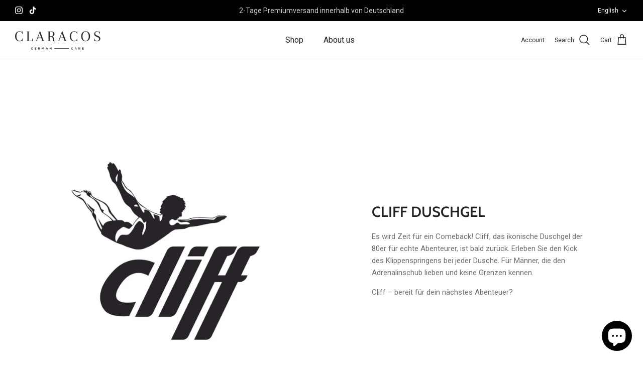

--- FILE ---
content_type: text/html; charset=utf-8
request_url: https://claracos.shop/en/pages/litamin-waldzauber
body_size: 58174
content:















<!doctype html><html lang="en" dir="ltr">
  <head>
    <script id="pandectes-rules">   /* PANDECTES-GDPR: DO NOT MODIFY AUTO GENERATED CODE OF THIS SCRIPT */      window.PandectesSettings = {"store":{"id":62214439080,"plan":"plus","theme":"Separate Video ClaraCos.Shop - OS 2023","primaryLocale":"de","adminMode":false,"headless":false,"storefrontRootDomain":"","checkoutRootDomain":"","storefrontAccessToken":""},"tsPublished":1729509971,"declaration":{"showPurpose":false,"showProvider":false,"declIntroText":"Wir verwenden Cookies, um die Funktionalität der Website zu optimieren, die Leistung zu analysieren und Ihnen ein personalisiertes Erlebnis zu bieten. Einige Cookies sind für den ordnungsgemäßen Betrieb der Website unerlässlich. Diese Cookies können nicht deaktiviert werden. In diesem Fenster können Sie Ihre Präferenzen für Cookies verwalten.","showDateGenerated":true},"language":{"languageMode":"Single","fallbackLanguage":"de","languageDetection":"browser","languagesSupported":[]},"texts":{"managed":{"headerText":{"de":"Wir respektieren deine Privatsphäre"},"consentText":{"de":"Diese Website verwendet Cookies, um Ihnen das beste Erlebnis zu bieten."},"dismissButtonText":{"de":"Okay"},"linkText":{"de":"Mehr erfahren"},"imprintText":{"de":"Impressum"},"preferencesButtonText":{"de":"Einstellungen"},"allowButtonText":{"de":"Annehmen"},"denyButtonText":{"de":"Ablehnen"},"leaveSiteButtonText":{"de":"Diese Seite verlassen"},"cookiePolicyText":{"de":"Cookie-Richtlinie"},"preferencesPopupTitleText":{"de":"Einwilligungseinstellungen verwalten"},"preferencesPopupIntroText":{"de":"Wir verwenden Cookies, um die Funktionalität der Website zu optimieren, die Leistung zu analysieren und Ihnen ein personalisiertes Erlebnis zu bieten. Einige Cookies sind für den ordnungsgemäßen Betrieb der Website unerlässlich. Diese Cookies können nicht deaktiviert werden. In diesem Fenster können Sie Ihre Präferenzen für Cookies verwalten."},"preferencesPopupCloseButtonText":{"de":"Schließen"},"preferencesPopupAcceptAllButtonText":{"de":"Alles Akzeptieren"},"preferencesPopupRejectAllButtonText":{"de":"Alles ablehnen"},"preferencesPopupSaveButtonText":{"de":"Auswahl speichern"},"accessSectionTitleText":{"de":"Datenübertragbarkeit"},"accessSectionParagraphText":{"de":"Sie haben das Recht, jederzeit auf Ihre Daten zuzugreifen."},"rectificationSectionTitleText":{"de":"Datenberichtigung"},"rectificationSectionParagraphText":{"de":"Sie haben das Recht, die Aktualisierung Ihrer Daten zu verlangen, wann immer Sie dies für angemessen halten."},"erasureSectionTitleText":{"de":"Recht auf Löschung"},"erasureSectionParagraphText":{"de":"Sie haben das Recht, die Löschung aller Ihrer Daten zu verlangen. Danach können Sie nicht mehr auf Ihr Konto zugreifen."},"declIntroText":{"de":"Wir verwenden Cookies, um die Funktionalität der Website zu optimieren, die Leistung zu analysieren und Ihnen ein personalisiertes Erlebnis zu bieten. Einige Cookies sind für den ordnungsgemäßen Betrieb der Website unerlässlich. Diese Cookies können nicht deaktiviert werden. In diesem Fenster können Sie Ihre Präferenzen für Cookies verwalten."}},"categories":{"strictlyNecessaryCookiesTitleText":{"de":"Unbedingt erforderlich"},"functionalityCookiesTitleText":{"de":"Funktionale Cookies"},"performanceCookiesTitleText":{"de":"Performance-Cookies"},"targetingCookiesTitleText":{"de":"Targeting-Cookies"},"unclassifiedCookiesTitleText":{"de":"Unklassifizierte Cookies"},"strictlyNecessaryCookiesDescriptionText":{"de":"Diese Cookies sind unerlässlich, damit Sie sich auf der Website bewegen und ihre Funktionen nutzen können, z. B. den Zugriff auf sichere Bereiche der Website. Ohne diese Cookies kann die Website nicht richtig funktionieren."},"functionalityCookiesDescriptionText":{"de":"Diese Cookies ermöglichen es der Website, verbesserte Funktionalität und Personalisierung bereitzustellen. Sie können von uns oder von Drittanbietern gesetzt werden, deren Dienste wir auf unseren Seiten hinzugefügt haben. Wenn Sie diese Cookies nicht zulassen, funktionieren einige oder alle dieser Dienste möglicherweise nicht richtig."},"performanceCookiesDescriptionText":{"de":"Diese Cookies ermöglichen es uns, die Leistung unserer Website zu überwachen und zu verbessern. Sie ermöglichen es uns beispielsweise, Besuche zu zählen, Verkehrsquellen zu identifizieren und zu sehen, welche Teile der Website am beliebtesten sind."},"targetingCookiesDescriptionText":{"de":"Diese Cookies können von unseren Werbepartnern über unsere Website gesetzt werden. Sie können von diesen Unternehmen verwendet werden, um ein Profil Ihrer Interessen zu erstellen und Ihnen relevante Werbung auf anderen Websites anzuzeigen. Sie speichern keine direkten personenbezogenen Daten, sondern basieren auf der eindeutigen Identifizierung Ihres Browsers und Ihres Internetgeräts. Wenn Sie diese Cookies nicht zulassen, erleben Sie weniger zielgerichtete Werbung."},"unclassifiedCookiesDescriptionText":{"de":"Unklassifizierte Cookies sind Cookies, die wir gerade zusammen mit den Anbietern einzelner Cookies klassifizieren."}},"auto":{"declName":{"de":"Name"},"declPath":{"de":"Weg"},"declType":{"de":"Typ"},"declDomain":{"de":"Domain"},"declPurpose":{"de":"Zweck"},"declProvider":{"de":"Anbieter"},"declRetention":{"de":"Speicherdauer"},"declFirstParty":{"de":"Erstanbieter"},"declThirdParty":{"de":"Drittanbieter"},"declSeconds":{"de":"Sekunden"},"declMinutes":{"de":"Minuten"},"declHours":{"de":"Std."},"declDays":{"de":"Tage"},"declMonths":{"de":"Monate"},"declYears":{"de":"Jahre"},"declSession":{"de":"Sitzung"},"cookiesDetailsText":{"de":"Cookie-Details"},"preferencesPopupAlwaysAllowedText":{"de":"Immer erlaubt"},"submitButton":{"de":"einreichen"},"submittingButton":{"de":"Senden..."},"cancelButton":{"de":"Abbrechen"},"guestsSupportInfoText":{"de":"Bitte loggen Sie sich mit Ihrem Kundenkonto ein, um fortzufahren."},"guestsSupportEmailPlaceholder":{"de":"E-Mail-Addresse"},"guestsSupportEmailValidationError":{"de":"Email ist ungültig"},"guestsSupportEmailSuccessTitle":{"de":"Vielen Dank für die Anfrage"},"guestsSupportEmailFailureTitle":{"de":"Ein Problem ist aufgetreten"},"guestsSupportEmailSuccessMessage":{"de":"Wenn Sie als Kunde dieses Shops registriert sind, erhalten Sie in Kürze eine E-Mail mit Anweisungen zum weiteren Vorgehen."},"guestsSupportEmailFailureMessage":{"de":"Ihre Anfrage wurde nicht übermittelt. Bitte versuchen Sie es erneut und wenn das Problem weiterhin besteht, wenden Sie sich an den Shop-Inhaber, um Hilfe zu erhalten."},"confirmationSuccessTitle":{"de":"Ihre Anfrage wurde bestätigt"},"confirmationFailureTitle":{"de":"Ein Problem ist aufgetreten"},"confirmationSuccessMessage":{"de":"Wir werden uns in Kürze zu Ihrem Anliegen bei Ihnen melden."},"confirmationFailureMessage":{"de":"Ihre Anfrage wurde nicht bestätigt. Bitte versuchen Sie es erneut und wenn das Problem weiterhin besteht, wenden Sie sich an den Ladenbesitzer, um Hilfe zu erhalten"},"consentSectionTitleText":{"de":"Ihre Cookie-Einwilligung"},"consentSectionNoConsentText":{"de":"Sie haben der Cookie-Richtlinie dieser Website nicht zugestimmt."},"consentSectionConsentedText":{"de":"Sie haben der Cookie-Richtlinie dieser Website zugestimmt am"},"consentStatus":{"de":"Einwilligungspräferenz"},"consentDate":{"de":"Zustimmungsdatum"},"consentId":{"de":"Einwilligungs-ID"},"consentSectionChangeConsentActionText":{"de":"Einwilligungspräferenz ändern"},"accessSectionGDPRRequestsActionText":{"de":"Anfragen betroffener Personen"},"accessSectionAccountInfoActionText":{"de":"persönliche Daten"},"accessSectionOrdersRecordsActionText":{"de":"Aufträge"},"accessSectionDownloadReportActionText":{"de":"Alle Daten anfordern"},"rectificationCommentPlaceholder":{"de":"Beschreiben Sie, was Sie aktualisieren möchten"},"rectificationCommentValidationError":{"de":"Kommentar ist erforderlich"},"rectificationSectionEditAccountActionText":{"de":"Aktualisierung anfordern"},"erasureSectionRequestDeletionActionText":{"de":"Löschung personenbezogener Daten anfordern"}}},"library":{"previewMode":false,"fadeInTimeout":0,"defaultBlocked":7,"showLink":true,"showImprintLink":true,"showGoogleLink":false,"enabled":true,"cookie":{"name":"_pandectes_gdpr","expiryDays":365,"secure":true,"domain":""},"dismissOnScroll":false,"dismissOnWindowClick":false,"dismissOnTimeout":false,"palette":{"popup":{"background":"#FFFFFF","backgroundForCalculations":{"a":1,"b":255,"g":255,"r":255},"text":"#000000"},"button":{"background":"transparent","backgroundForCalculations":{"a":1,"b":255,"g":255,"r":255},"text":"#000000","textForCalculation":{"a":1,"b":0,"g":0,"r":0},"border":"#000000"}},"content":{"href":"https://thinkideastest.myshopify.com/policies/privacy-policy","imprintHref":"/","close":"&#10005;","target":"","logo":"<img class=\"cc-banner-logo\" height=\"40\" width=\"40\" src=\"https://cdn.shopify.com/s/files/1/0622/1443/9080/t/19/assets/pandectes-logo.png?v=1728984672\" alt=\"logo\" />"},"window":"<div role=\"dialog\" aria-live=\"polite\" aria-label=\"cookieconsent\" aria-describedby=\"cookieconsent:desc\" id=\"pandectes-banner\" class=\"cc-window-wrapper cc-overlay-wrapper\"><div class=\"pd-cookie-banner-window cc-window {{classes}}\"><!--googleoff: all-->{{children}}<!--googleon: all--></div></div>","compliance":{"custom":"<div class=\"cc-compliance cc-highlight\">{{preferences}}{{allow}}</div>"},"type":"custom","layouts":{"basic":"{{logo}}{{messagelink}}{{compliance}}{{close}}"},"position":"overlay","theme":"wired","revokable":true,"animateRevokable":false,"revokableReset":true,"revokableLogoUrl":"https://cdn.shopify.com/s/files/1/0622/1443/9080/t/19/assets/pandectes-reopen-logo.png?v=1728984672","revokablePlacement":"bottom-left","revokableMarginHorizontal":15,"revokableMarginVertical":15,"static":false,"autoAttach":true,"hasTransition":true,"blacklistPage":[""],"elements":{"close":"<button aria-label=\"dismiss cookie message\" type=\"button\" tabindex=\"0\" class=\"cc-close\">{{close}}</button>","dismiss":"<button aria-label=\"dismiss cookie message\" type=\"button\" tabindex=\"0\" class=\"cc-btn cc-btn-decision cc-dismiss\">{{dismiss}}</button>","allow":"<button aria-label=\"allow cookies\" type=\"button\" tabindex=\"0\" class=\"cc-btn cc-btn-decision cc-allow\">{{allow}}</button>","deny":"<button aria-label=\"deny cookies\" type=\"button\" tabindex=\"0\" class=\"cc-btn cc-btn-decision cc-deny\">{{deny}}</button>","preferences":"<button aria-label=\"settings cookies\" tabindex=\"0\" type=\"button\" class=\"cc-btn cc-settings\" onclick=\"Pandectes.fn.openPreferences()\">{{preferences}}</button>"}},"geolocation":{"auOnly":false,"brOnly":false,"caOnly":false,"chOnly":false,"euOnly":false,"jpOnly":false,"nzOnly":false,"thOnly":false,"zaOnly":false,"canadaOnly":false,"globalVisibility":true},"dsr":{"guestsSupport":false,"accessSectionDownloadReportAuto":false},"banner":{"resetTs":1718613260,"extraCss":"        .cc-banner-logo {max-width: 24em!important;}    @media(min-width: 768px) {.cc-window.cc-floating{max-width: 24em!important;width: 24em!important;}}    .cc-message, .pd-cookie-banner-window .cc-header, .cc-logo {text-align: left}    .cc-window-wrapper{z-index: 2147483647;-webkit-transition: opacity 1s ease;  transition: opacity 1s ease;}    .cc-window{z-index: 2147483647;font-family: inherit;}    .pd-cookie-banner-window .cc-header{font-family: inherit;}    .pd-cp-ui{font-family: inherit; background-color: #FFFFFF;color:#000000;}    button.pd-cp-btn, a.pd-cp-btn{}    input + .pd-cp-preferences-slider{background-color: rgba(0, 0, 0, 0.3)}    .pd-cp-scrolling-section::-webkit-scrollbar{background-color: rgba(0, 0, 0, 0.3)}    input:checked + .pd-cp-preferences-slider{background-color: rgba(0, 0, 0, 1)}    .pd-cp-scrolling-section::-webkit-scrollbar-thumb {background-color: rgba(0, 0, 0, 1)}    .pd-cp-ui-close{color:#000000;}    .pd-cp-preferences-slider:before{background-color: #FFFFFF}    .pd-cp-title:before {border-color: #000000!important}    .pd-cp-preferences-slider{background-color:#000000}    .pd-cp-toggle{color:#000000!important}    @media(max-width:699px) {.pd-cp-ui-close-top svg {fill: #000000}}    .pd-cp-toggle:hover,.pd-cp-toggle:visited,.pd-cp-toggle:active{color:#000000!important}    .pd-cookie-banner-window {box-shadow: 0 0 18px rgb(0 0 0 / 20%);}  ","customJavascript":{"useButtons":true},"showPoweredBy":false,"revokableTrigger":false,"hybridStrict":false,"cookiesBlockedByDefault":"7","isActive":true,"implicitSavePreferences":true,"cookieIcon":false,"blockBots":false,"showCookiesDetails":true,"hasTransition":true,"blockingPage":false,"showOnlyLandingPage":false,"leaveSiteUrl":"https://www.google.com","linkRespectStoreLang":false},"cookies":{"0":[{"name":"keep_alive","type":"http","domain":"claracos.shop","path":"/","provider":"Shopify","firstParty":true,"retention":"30 minute(s)","expires":30,"unit":"declMinutes","purpose":{"de":"Wird im Zusammenhang mit der Käuferlokalisierung verwendet."}},{"name":"secure_customer_sig","type":"http","domain":"claracos.shop","path":"/","provider":"Shopify","firstParty":true,"retention":"1 year(s)","expires":1,"unit":"declYears","purpose":{"de":"Wird im Zusammenhang mit dem Kundenlogin verwendet."}},{"name":"localization","type":"http","domain":"claracos.shop","path":"/","provider":"Shopify","firstParty":true,"retention":"1 year(s)","expires":1,"unit":"declYears","purpose":{"de":"Lokalisierung von Shopify-Shops"}},{"name":"cart_currency","type":"http","domain":"claracos.shop","path":"/","provider":"Shopify","firstParty":true,"retention":"2 ","expires":2,"unit":"declSession","purpose":{"de":"Das Cookie ist für die sichere Checkout- und Zahlungsfunktion auf der Website erforderlich. Diese Funktion wird von shopify.com bereitgestellt."}},{"name":"_tracking_consent","type":"http","domain":".claracos.shop","path":"/","provider":"Shopify","firstParty":true,"retention":"1 year(s)","expires":1,"unit":"declYears","purpose":{"de":"Tracking-Einstellungen."}},{"name":"_cmp_a","type":"http","domain":".claracos.shop","path":"/","provider":"Shopify","firstParty":true,"retention":"1 day(s)","expires":1,"unit":"declDays","purpose":{"de":"Wird zum Verwalten der Datenschutzeinstellungen des Kunden verwendet."}},{"name":"shopify_pay_redirect","type":"http","domain":"claracos.shop","path":"/","provider":"Shopify","firstParty":true,"retention":"1 hour(s)","expires":1,"unit":"declHours","purpose":{"de":"Das Cookie ist für die sichere Checkout- und Zahlungsfunktion auf der Website erforderlich. Diese Funktion wird von shopify.com bereitgestellt."}},{"name":"wpm-test-cookie","type":"http","domain":"shop","path":"/","provider":"Shopify","firstParty":false,"retention":"Session","expires":1,"unit":"declSeconds","purpose":{"de":"Used to ensure our systems are working correctly."}},{"name":"wpm-test-cookie","type":"http","domain":"claracos.shop","path":"/","provider":"Shopify","firstParty":true,"retention":"Session","expires":1,"unit":"declSeconds","purpose":{"de":"Used to ensure our systems are working correctly."}}],"1":[],"2":[{"name":"_shopify_y","type":"http","domain":".claracos.shop","path":"/","provider":"Shopify","firstParty":true,"retention":"1 year(s)","expires":1,"unit":"declYears","purpose":{"de":"Shopify-Analysen."}},{"name":"_orig_referrer","type":"http","domain":".claracos.shop","path":"/","provider":"Shopify","firstParty":true,"retention":"2 ","expires":2,"unit":"declSession","purpose":{"de":"Verfolgt Zielseiten."}},{"name":"_landing_page","type":"http","domain":".claracos.shop","path":"/","provider":"Shopify","firstParty":true,"retention":"2 ","expires":2,"unit":"declSession","purpose":{"de":"Verfolgt Zielseiten."}},{"name":"_shopify_s","type":"http","domain":".claracos.shop","path":"/","provider":"Shopify","firstParty":true,"retention":"30 minute(s)","expires":30,"unit":"declMinutes","purpose":{"de":"Shopify-Analysen."}},{"name":"_shopify_sa_p","type":"http","domain":".claracos.shop","path":"/","provider":"Shopify","firstParty":true,"retention":"30 minute(s)","expires":30,"unit":"declMinutes","purpose":{"de":"Shopify-Analysen in Bezug auf Marketing und Empfehlungen."}},{"name":"_shopify_sa_t","type":"http","domain":".claracos.shop","path":"/","provider":"Shopify","firstParty":true,"retention":"30 minute(s)","expires":30,"unit":"declMinutes","purpose":{"de":"Shopify-Analysen in Bezug auf Marketing und Empfehlungen."}},{"name":"_ga","type":"http","domain":".claracos.shop","path":"/","provider":"Google","firstParty":true,"retention":"1 year(s)","expires":1,"unit":"declYears","purpose":{"de":"Cookie wird von Google Analytics mit unbekannter Funktionalität gesetzt"}},{"name":"_shopify_s","type":"http","domain":"shop","path":"/","provider":"Shopify","firstParty":false,"retention":"Session","expires":1,"unit":"declSeconds","purpose":{"de":"Shopify-Analysen."}},{"name":"_boomr_clss","type":"html_local","domain":"https://claracos.shop","path":"/","provider":"Shopify","firstParty":true,"retention":"Persistent","expires":1,"unit":"declYears","purpose":{"de":"Wird zur Überwachung und Optimierung der Leistung von Shopify-Shops verwendet."}},{"name":"_ga_7ZRP5ZXBNR","type":"http","domain":".claracos.shop","path":"/","provider":"Google","firstParty":true,"retention":"1 year(s)","expires":1,"unit":"declYears","purpose":{"de":""}}],"4":[{"name":"lastExternalReferrerTime","type":"html_local","domain":"https://claracos.shop","path":"/","provider":"Facebook","firstParty":true,"retention":"Persistent","expires":1,"unit":"declYears","purpose":{"de":"Enthält den Zeitstempel der letzten Aktualisierung des lastExternalReferrer-Cookies."}},{"name":"lastExternalReferrer","type":"html_local","domain":"https://claracos.shop","path":"/","provider":"Facebook","firstParty":true,"retention":"Persistent","expires":1,"unit":"declYears","purpose":{"de":"Erkennt, wie der Benutzer auf die Website gelangt ist, indem er seine letzte URL-Adresse registriert."}},{"name":"_fbp","type":"http","domain":".claracos.shop","path":"/","provider":"Facebook","firstParty":true,"retention":"3 month(s)","expires":3,"unit":"declMonths","purpose":{"de":"Cookie wird von Facebook platziert, um Besuche auf Websites zu verfolgen."}}],"8":[{"name":"_shopify_essential","type":"http","domain":"claracos.shop","path":"/","provider":"Unknown","firstParty":true,"retention":"1 year(s)","expires":1,"unit":"declYears","purpose":{"de":""}},{"name":"bugsnag-anonymous-id","type":"html_local","domain":"https://pay.shopify.com","path":"/","provider":"Unknown","firstParty":false,"retention":"Persistent","expires":1,"unit":"declYears","purpose":{"de":""}},{"name":"local-storage-test","type":"html_local","domain":"https://claracos.shop","path":"/","provider":"Unknown","firstParty":true,"retention":"Persistent","expires":1,"unit":"declYears","purpose":{"de":""}}]},"blocker":{"isActive":false,"googleConsentMode":{"id":"GTM-K7NZP3NK","analyticsId":"G-7ZRP5ZXBNR","adwordsId":"AW-11284265330","isActive":true,"adStorageCategory":4,"analyticsStorageCategory":2,"personalizationStorageCategory":1,"functionalityStorageCategory":1,"customEvent":true,"securityStorageCategory":0,"redactData":false,"urlPassthrough":false,"dataLayerProperty":"dataLayer","waitForUpdate":0,"useNativeChannel":false},"facebookPixel":{"id":"","isActive":false,"ldu":false},"microsoft":{},"rakuten":{"isActive":false,"cmp":false,"ccpa":false},"klaviyoIsActive":false,"gpcIsActive":true,"defaultBlocked":7,"patterns":{"whiteList":[],"blackList":{"1":[],"2":[],"4":[],"8":[]},"iframesWhiteList":[],"iframesBlackList":{"1":[],"2":[],"4":[],"8":[]},"beaconsWhiteList":[],"beaconsBlackList":{"1":[],"2":[],"4":[],"8":[]}}}}      !function(){"use strict";window.PandectesRules=window.PandectesRules||{},window.PandectesRules.manualBlacklist={1:[],2:[],4:[]},window.PandectesRules.blacklistedIFrames={1:[],2:[],4:[]},window.PandectesRules.blacklistedCss={1:[],2:[],4:[]},window.PandectesRules.blacklistedBeacons={1:[],2:[],4:[]};var e="javascript/blocked";function t(e){return new RegExp(e.replace(/[/\\.+?$()]/g,"\\$&").replace("*","(.*)"))}var n=function(e){var t=arguments.length>1&&void 0!==arguments[1]?arguments[1]:"log";new URLSearchParams(window.location.search).get("log")&&console[t]("PandectesRules: ".concat(e))};function a(e){var t=document.createElement("script");t.async=!0,t.src=e,document.head.appendChild(t)}function r(e,t){var n=Object.keys(e);if(Object.getOwnPropertySymbols){var a=Object.getOwnPropertySymbols(e);t&&(a=a.filter((function(t){return Object.getOwnPropertyDescriptor(e,t).enumerable}))),n.push.apply(n,a)}return n}function o(e){for(var t=1;t<arguments.length;t++){var n=null!=arguments[t]?arguments[t]:{};t%2?r(Object(n),!0).forEach((function(t){s(e,t,n[t])})):Object.getOwnPropertyDescriptors?Object.defineProperties(e,Object.getOwnPropertyDescriptors(n)):r(Object(n)).forEach((function(t){Object.defineProperty(e,t,Object.getOwnPropertyDescriptor(n,t))}))}return e}function i(e){var t=function(e,t){if("object"!=typeof e||!e)return e;var n=e[Symbol.toPrimitive];if(void 0!==n){var a=n.call(e,t||"default");if("object"!=typeof a)return a;throw new TypeError("@@toPrimitive must return a primitive value.")}return("string"===t?String:Number)(e)}(e,"string");return"symbol"==typeof t?t:t+""}function s(e,t,n){return(t=i(t))in e?Object.defineProperty(e,t,{value:n,enumerable:!0,configurable:!0,writable:!0}):e[t]=n,e}function c(e,t){return function(e){if(Array.isArray(e))return e}(e)||function(e,t){var n=null==e?null:"undefined"!=typeof Symbol&&e[Symbol.iterator]||e["@@iterator"];if(null!=n){var a,r,o,i,s=[],c=!0,l=!1;try{if(o=(n=n.call(e)).next,0===t){if(Object(n)!==n)return;c=!1}else for(;!(c=(a=o.call(n)).done)&&(s.push(a.value),s.length!==t);c=!0);}catch(e){l=!0,r=e}finally{try{if(!c&&null!=n.return&&(i=n.return(),Object(i)!==i))return}finally{if(l)throw r}}return s}}(e,t)||d(e,t)||function(){throw new TypeError("Invalid attempt to destructure non-iterable instance.\nIn order to be iterable, non-array objects must have a [Symbol.iterator]() method.")}()}function l(e){return function(e){if(Array.isArray(e))return u(e)}(e)||function(e){if("undefined"!=typeof Symbol&&null!=e[Symbol.iterator]||null!=e["@@iterator"])return Array.from(e)}(e)||d(e)||function(){throw new TypeError("Invalid attempt to spread non-iterable instance.\nIn order to be iterable, non-array objects must have a [Symbol.iterator]() method.")}()}function d(e,t){if(e){if("string"==typeof e)return u(e,t);var n=Object.prototype.toString.call(e).slice(8,-1);return"Object"===n&&e.constructor&&(n=e.constructor.name),"Map"===n||"Set"===n?Array.from(e):"Arguments"===n||/^(?:Ui|I)nt(?:8|16|32)(?:Clamped)?Array$/.test(n)?u(e,t):void 0}}function u(e,t){(null==t||t>e.length)&&(t=e.length);for(var n=0,a=new Array(t);n<t;n++)a[n]=e[n];return a}var f=window.PandectesRulesSettings||window.PandectesSettings,g=!(void 0===window.dataLayer||!Array.isArray(window.dataLayer)||!window.dataLayer.some((function(e){return"pandectes_full_scan"===e.event}))),p=function(){var e,t=arguments.length>0&&void 0!==arguments[0]?arguments[0]:"_pandectes_gdpr",n=("; "+document.cookie).split("; "+t+"=");if(n.length<2)e={};else{var a=n.pop().split(";");e=window.atob(a.shift())}var r=function(e){try{return JSON.parse(e)}catch(e){return!1}}(e);return!1!==r?r:e}(),h=f.banner.isActive,y=f.blocker,v=y.defaultBlocked,w=y.patterns,m=p&&null!==p.preferences&&void 0!==p.preferences?p.preferences:null,b=g?0:h?null===m?v:m:0,k={1:!(1&b),2:!(2&b),4:!(4&b)},_=w.blackList,S=w.whiteList,L=w.iframesBlackList,C=w.iframesWhiteList,P=w.beaconsBlackList,A=w.beaconsWhiteList,O={blackList:[],whiteList:[],iframesBlackList:{1:[],2:[],4:[],8:[]},iframesWhiteList:[],beaconsBlackList:{1:[],2:[],4:[],8:[]},beaconsWhiteList:[]};[1,2,4].map((function(e){var n;k[e]||((n=O.blackList).push.apply(n,l(_[e].length?_[e].map(t):[])),O.iframesBlackList[e]=L[e].length?L[e].map(t):[],O.beaconsBlackList[e]=P[e].length?P[e].map(t):[])})),O.whiteList=S.length?S.map(t):[],O.iframesWhiteList=C.length?C.map(t):[],O.beaconsWhiteList=A.length?A.map(t):[];var E={scripts:[],iframes:{1:[],2:[],4:[]},beacons:{1:[],2:[],4:[]},css:{1:[],2:[],4:[]}},I=function(t,n){return t&&(!n||n!==e)&&(!O.blackList||O.blackList.some((function(e){return e.test(t)})))&&(!O.whiteList||O.whiteList.every((function(e){return!e.test(t)})))},B=function(e,t){var n=O.iframesBlackList[t],a=O.iframesWhiteList;return e&&(!n||n.some((function(t){return t.test(e)})))&&(!a||a.every((function(t){return!t.test(e)})))},j=function(e,t){var n=O.beaconsBlackList[t],a=O.beaconsWhiteList;return e&&(!n||n.some((function(t){return t.test(e)})))&&(!a||a.every((function(t){return!t.test(e)})))},T=new MutationObserver((function(e){for(var t=0;t<e.length;t++)for(var n=e[t].addedNodes,a=0;a<n.length;a++){var r=n[a],o=r.dataset&&r.dataset.cookiecategory;if(1===r.nodeType&&"LINK"===r.tagName){var i=r.dataset&&r.dataset.href;if(i&&o)switch(o){case"functionality":case"C0001":E.css[1].push(i);break;case"performance":case"C0002":E.css[2].push(i);break;case"targeting":case"C0003":E.css[4].push(i)}}}})),R=new MutationObserver((function(t){for(var a=0;a<t.length;a++)for(var r=t[a].addedNodes,o=function(){var t=r[i],a=t.src||t.dataset&&t.dataset.src,o=t.dataset&&t.dataset.cookiecategory;if(1===t.nodeType&&"IFRAME"===t.tagName){if(a){var s=!1;B(a,1)||"functionality"===o||"C0001"===o?(s=!0,E.iframes[1].push(a)):B(a,2)||"performance"===o||"C0002"===o?(s=!0,E.iframes[2].push(a)):(B(a,4)||"targeting"===o||"C0003"===o)&&(s=!0,E.iframes[4].push(a)),s&&(t.removeAttribute("src"),t.setAttribute("data-src",a))}}else if(1===t.nodeType&&"IMG"===t.tagName){if(a){var c=!1;j(a,1)?(c=!0,E.beacons[1].push(a)):j(a,2)?(c=!0,E.beacons[2].push(a)):j(a,4)&&(c=!0,E.beacons[4].push(a)),c&&(t.removeAttribute("src"),t.setAttribute("data-src",a))}}else if(1===t.nodeType&&"SCRIPT"===t.tagName){var l=t.type,d=!1;if(I(a,l)?(n("rule blocked: ".concat(a)),d=!0):a&&o?n("manually blocked @ ".concat(o,": ").concat(a)):o&&n("manually blocked @ ".concat(o,": inline code")),d){E.scripts.push([t,l]),t.type=e;t.addEventListener("beforescriptexecute",(function n(a){t.getAttribute("type")===e&&a.preventDefault(),t.removeEventListener("beforescriptexecute",n)})),t.parentElement&&t.parentElement.removeChild(t)}}},i=0;i<r.length;i++)o()})),D=document.createElement,x={src:Object.getOwnPropertyDescriptor(HTMLScriptElement.prototype,"src"),type:Object.getOwnPropertyDescriptor(HTMLScriptElement.prototype,"type")};window.PandectesRules.unblockCss=function(e){var t=E.css[e]||[];t.length&&n("Unblocking CSS for ".concat(e)),t.forEach((function(e){var t=document.querySelector('link[data-href^="'.concat(e,'"]'));t.removeAttribute("data-href"),t.href=e})),E.css[e]=[]},window.PandectesRules.unblockIFrames=function(e){var t=E.iframes[e]||[];t.length&&n("Unblocking IFrames for ".concat(e)),O.iframesBlackList[e]=[],t.forEach((function(e){var t=document.querySelector('iframe[data-src^="'.concat(e,'"]'));t.removeAttribute("data-src"),t.src=e})),E.iframes[e]=[]},window.PandectesRules.unblockBeacons=function(e){var t=E.beacons[e]||[];t.length&&n("Unblocking Beacons for ".concat(e)),O.beaconsBlackList[e]=[],t.forEach((function(e){var t=document.querySelector('img[data-src^="'.concat(e,'"]'));t.removeAttribute("data-src"),t.src=e})),E.beacons[e]=[]},window.PandectesRules.unblockInlineScripts=function(e){var t=1===e?"functionality":2===e?"performance":"targeting",a=document.querySelectorAll('script[type="javascript/blocked"][data-cookiecategory="'.concat(t,'"]'));n("unblockInlineScripts: ".concat(a.length," in ").concat(t)),a.forEach((function(e){var t=document.createElement("script");t.type="text/javascript",e.hasAttribute("src")?t.src=e.getAttribute("src"):t.textContent=e.textContent,document.head.appendChild(t),e.parentNode.removeChild(e)}))},window.PandectesRules.unblockInlineCss=function(e){var t=1===e?"functionality":2===e?"performance":"targeting",a=document.querySelectorAll('link[data-cookiecategory="'.concat(t,'"]'));n("unblockInlineCss: ".concat(a.length," in ").concat(t)),a.forEach((function(e){e.href=e.getAttribute("data-href")}))},window.PandectesRules.unblock=function(e){e.length<1?(O.blackList=[],O.whiteList=[],O.iframesBlackList=[],O.iframesWhiteList=[]):(O.blackList&&(O.blackList=O.blackList.filter((function(t){return e.every((function(e){return"string"==typeof e?!t.test(e):e instanceof RegExp?t.toString()!==e.toString():void 0}))}))),O.whiteList&&(O.whiteList=[].concat(l(O.whiteList),l(e.map((function(e){if("string"==typeof e){var n=".*"+t(e)+".*";if(O.whiteList.every((function(e){return e.toString()!==n.toString()})))return new RegExp(n)}else if(e instanceof RegExp&&O.whiteList.every((function(t){return t.toString()!==e.toString()})))return e;return null})).filter(Boolean)))));var a=0;l(E.scripts).forEach((function(e,t){var n=c(e,2),r=n[0],o=n[1];if(function(e){var t=e.getAttribute("src");return O.blackList&&O.blackList.every((function(e){return!e.test(t)}))||O.whiteList&&O.whiteList.some((function(e){return e.test(t)}))}(r)){for(var i=document.createElement("script"),s=0;s<r.attributes.length;s++){var l=r.attributes[s];"src"!==l.name&&"type"!==l.name&&i.setAttribute(l.name,r.attributes[s].value)}i.setAttribute("src",r.src),i.setAttribute("type",o||"application/javascript"),document.head.appendChild(i),E.scripts.splice(t-a,1),a++}})),0==O.blackList.length&&0===O.iframesBlackList[1].length&&0===O.iframesBlackList[2].length&&0===O.iframesBlackList[4].length&&0===O.beaconsBlackList[1].length&&0===O.beaconsBlackList[2].length&&0===O.beaconsBlackList[4].length&&(n("Disconnecting observers"),R.disconnect(),T.disconnect())};var N=f.store,U=N.adminMode,z=N.headless,M=N.storefrontRootDomain,q=N.checkoutRootDomain,F=N.storefrontAccessToken,W=f.banner.isActive,H=f.blocker.defaultBlocked;W&&function(e){if(window.Shopify&&window.Shopify.customerPrivacy)e();else{var t=null;window.Shopify&&window.Shopify.loadFeatures&&window.Shopify.trackingConsent?e():t=setInterval((function(){window.Shopify&&window.Shopify.loadFeatures&&(clearInterval(t),window.Shopify.loadFeatures([{name:"consent-tracking-api",version:"0.1"}],(function(t){t?n("Shopify.customerPrivacy API - failed to load"):(n("shouldShowBanner() -> ".concat(window.Shopify.trackingConsent.shouldShowBanner()," | saleOfDataRegion() -> ").concat(window.Shopify.trackingConsent.saleOfDataRegion())),e())})))}),10)}}((function(){!function(){var e=window.Shopify.trackingConsent;if(!1!==e.shouldShowBanner()||null!==m||7!==H)try{var t=U&&!(window.Shopify&&window.Shopify.AdminBarInjector),a={preferences:!(1&b)||g||t,analytics:!(2&b)||g||t,marketing:!(4&b)||g||t};z&&(a.headlessStorefront=!0,a.storefrontRootDomain=null!=M&&M.length?M:window.location.hostname,a.checkoutRootDomain=null!=q&&q.length?q:"checkout.".concat(window.location.hostname),a.storefrontAccessToken=null!=F&&F.length?F:""),e.firstPartyMarketingAllowed()===a.marketing&&e.analyticsProcessingAllowed()===a.analytics&&e.preferencesProcessingAllowed()===a.preferences||e.setTrackingConsent(a,(function(e){e&&e.error?n("Shopify.customerPrivacy API - failed to setTrackingConsent"):n("setTrackingConsent(".concat(JSON.stringify(a),")"))}))}catch(e){n("Shopify.customerPrivacy API - exception")}}(),function(){if(z){var e=window.Shopify.trackingConsent,t=e.currentVisitorConsent();if(navigator.globalPrivacyControl&&""===t.sale_of_data){var a={sale_of_data:!1,headlessStorefront:!0};a.storefrontRootDomain=null!=M&&M.length?M:window.location.hostname,a.checkoutRootDomain=null!=q&&q.length?q:"checkout.".concat(window.location.hostname),a.storefrontAccessToken=null!=F&&F.length?F:"",e.setTrackingConsent(a,(function(e){e&&e.error?n("Shopify.customerPrivacy API - failed to setTrackingConsent({".concat(JSON.stringify(a),")")):n("setTrackingConsent(".concat(JSON.stringify(a),")"))}))}}}()}));var G=["AT","BE","BG","HR","CY","CZ","DK","EE","FI","FR","DE","GR","HU","IE","IT","LV","LT","LU","MT","NL","PL","PT","RO","SK","SI","ES","SE","GB","LI","NO","IS"],J=f.banner,V=J.isActive,K=J.hybridStrict,$=f.geolocation,Y=$.caOnly,Z=void 0!==Y&&Y,Q=$.euOnly,X=void 0!==Q&&Q,ee=$.brOnly,te=void 0!==ee&&ee,ne=$.jpOnly,ae=void 0!==ne&&ne,re=$.thOnly,oe=void 0!==re&&re,ie=$.chOnly,se=void 0!==ie&&ie,ce=$.zaOnly,le=void 0!==ce&&ce,de=$.canadaOnly,ue=void 0!==de&&de,fe=$.globalVisibility,ge=void 0===fe||fe,pe=f.blocker,he=pe.defaultBlocked,ye=void 0===he?7:he,ve=pe.googleConsentMode,we=ve.isActive,me=ve.customEvent,be=ve.id,ke=void 0===be?"":be,_e=ve.analyticsId,Se=void 0===_e?"":_e,Le=ve.adwordsId,Ce=void 0===Le?"":Le,Pe=ve.redactData,Ae=ve.urlPassthrough,Oe=ve.adStorageCategory,Ee=ve.analyticsStorageCategory,Ie=ve.functionalityStorageCategory,Be=ve.personalizationStorageCategory,je=ve.securityStorageCategory,Te=ve.dataLayerProperty,Re=void 0===Te?"dataLayer":Te,De=ve.waitForUpdate,xe=void 0===De?0:De,Ne=ve.useNativeChannel,Ue=void 0!==Ne&&Ne;function ze(){window[Re].push(arguments)}window[Re]=window[Re]||[];var Me,qe,Fe={hasInitialized:!1,useNativeChannel:!1,ads_data_redaction:!1,url_passthrough:!1,data_layer_property:"dataLayer",storage:{ad_storage:"granted",ad_user_data:"granted",ad_personalization:"granted",analytics_storage:"granted",functionality_storage:"granted",personalization_storage:"granted",security_storage:"granted"}};if(V&&we){var We=ye&Oe?"denied":"granted",He=ye&Ee?"denied":"granted",Ge=ye&Ie?"denied":"granted",Je=ye&Be?"denied":"granted",Ve=ye&je?"denied":"granted";Fe.hasInitialized=!0,Fe.useNativeChannel=Ue,Fe.url_passthrough=Ae,Fe.ads_data_redaction="denied"===We&&Pe,Fe.storage.ad_storage=We,Fe.storage.ad_user_data=We,Fe.storage.ad_personalization=We,Fe.storage.analytics_storage=He,Fe.storage.functionality_storage=Ge,Fe.storage.personalization_storage=Je,Fe.storage.security_storage=Ve,Fe.data_layer_property=Re||"dataLayer",Fe.ads_data_redaction&&ze("set","ads_data_redaction",Fe.ads_data_redaction),Fe.url_passthrough&&ze("set","url_passthrough",Fe.url_passthrough),function(){!1===Ue?console.log("Pandectes: Google Consent Mode (av2)"):console.log("Pandectes: Google Consent Mode (av2nc)");var e=b!==ye?{wait_for_update:xe||500}:xe?{wait_for_update:xe}:{};ge&&!K?ze("consent","default",o(o({},Fe.storage),e)):(ze("consent","default",o(o(o({},Fe.storage),e),{},{region:[].concat(l(X||K?G:[]),l(Z&&!K?["US-CA","US-VA","US-CT","US-UT","US-CO"]:[]),l(te&&!K?["BR"]:[]),l(ae&&!K?["JP"]:[]),l(ue&&!K?["CA"]:[]),l(oe&&!K?["TH"]:[]),l(se&&!K?["CH"]:[]),l(le&&!K?["ZA"]:[]))})),ze("consent","default",{ad_storage:"granted",ad_user_data:"granted",ad_personalization:"granted",analytics_storage:"granted",functionality_storage:"granted",personalization_storage:"granted",security_storage:"granted"}));if(null!==m){var t=b&Oe?"denied":"granted",n=b&Ee?"denied":"granted",r=b&Ie?"denied":"granted",i=b&Be?"denied":"granted",s=b&je?"denied":"granted";Fe.storage.ad_storage=t,Fe.storage.ad_user_data=t,Fe.storage.ad_personalization=t,Fe.storage.analytics_storage=n,Fe.storage.functionality_storage=r,Fe.storage.personalization_storage=i,Fe.storage.security_storage=s,ze("consent","update",Fe.storage)}(ke.length||Se.length||Ce.length)&&(window[Fe.data_layer_property].push({"pandectes.start":(new Date).getTime(),event:"pandectes-rules.min.js"}),(Se.length||Ce.length)&&ze("js",new Date));var c="https://www.googletagmanager.com";if(ke.length){var d=ke.split(",");window[Fe.data_layer_property].push({"gtm.start":(new Date).getTime(),event:"gtm.js"});for(var u=0;u<d.length;u++){var f="dataLayer"!==Fe.data_layer_property?"&l=".concat(Fe.data_layer_property):"";a("".concat(c,"/gtm.js?id=").concat(d[u].trim()).concat(f))}}if(Se.length)for(var g=Se.split(","),p=0;p<g.length;p++){var h=g[p].trim();h.length&&(a("".concat(c,"/gtag/js?id=").concat(h)),ze("config",h,{send_page_view:!1}))}if(Ce.length)for(var y=Ce.split(","),v=0;v<y.length;v++){var w=y[v].trim();w.length&&(a("".concat(c,"/gtag/js?id=").concat(w)),ze("config",w,{allow_enhanced_conversions:!0}))}}()}V&&me&&(qe={event:"Pandectes_Consent_Update",pandectes_status:7===(Me=b)?"deny":0===Me?"allow":"mixed",pandectes_categories:{C0000:"allow",C0001:k[1]?"allow":"deny",C0002:k[2]?"allow":"deny",C0003:k[4]?"allow":"deny"}},window[Re].push(qe),null!==m&&function(e){if(window.Shopify&&window.Shopify.analytics)e();else{var t=null;window.Shopify&&window.Shopify.analytics?e():t=setInterval((function(){window.Shopify&&window.Shopify.analytics&&(clearInterval(t),e())}),10)}}((function(){console.log("publishing Web Pixels API custom event"),window.Shopify.analytics.publish("Pandectes_Consent_Update",qe)})));var Ke=f.blocker,$e=Ke.klaviyoIsActive,Ye=Ke.googleConsentMode.adStorageCategory;$e&&window.addEventListener("PandectesEvent_OnConsent",(function(e){var t=e.detail.preferences;if(null!=t){var n=t&Ye?"denied":"granted";void 0!==window.klaviyo&&window.klaviyo.isIdentified()&&window.klaviyo.push(["identify",{ad_personalization:n,ad_user_data:n}])}})),f.banner.revokableTrigger&&window.addEventListener("PandectesEvent_OnInitialize",(function(){document.querySelectorAll('[href*="#reopenBanner"]').forEach((function(e){e.onclick=function(e){e.preventDefault(),window.Pandectes.fn.revokeConsent()}}))}));var Ze=f.banner.isActive,Qe=f.blocker,Xe=Qe.defaultBlocked,et=void 0===Xe?7:Xe,tt=Qe.microsoft,nt=tt.isActive,at=tt.uetTags,rt=tt.dataLayerProperty,ot=void 0===rt?"uetq":rt,it={hasInitialized:!1,data_layer_property:"uetq",storage:{ad_storage:"granted"}};if(window[ot]=window[ot]||[],nt&&ft("_uetmsdns","1",365),Ze&&nt){var st=4&et?"denied":"granted";if(it.hasInitialized=!0,it.storage.ad_storage=st,window[ot].push("consent","default",it.storage),"granted"==st&&(ft("_uetmsdns","0",365),console.log("setting cookie")),null!==m){var ct=4&b?"denied":"granted";it.storage.ad_storage=ct,window[ot].push("consent","update",it.storage),"granted"===ct&&ft("_uetmsdns","0",365)}if(at.length)for(var lt=at.split(","),dt=0;dt<lt.length;dt++)lt[dt].trim().length&&ut(lt[dt])}function ut(e){var t=document.createElement("script");t.type="text/javascript",t.src="//bat.bing.com/bat.js",t.onload=function(){var t={ti:e};t.q=window.uetq,window.uetq=new UET(t),window.uetq.push("consent","default",{ad_storage:"denied"}),window[ot].push("pageLoad")},document.head.appendChild(t)}function ft(e,t,n){var a=new Date;a.setTime(a.getTime()+24*n*60*60*1e3);var r="expires="+a.toUTCString();document.cookie="".concat(e,"=").concat(t,"; ").concat(r,"; path=/; secure; samesite=strict")}window.PandectesRules.gcm=Fe;var gt=f.banner.isActive,pt=f.blocker.isActive;n("Prefs: ".concat(b," | Banner: ").concat(gt?"on":"off"," | Blocker: ").concat(pt?"on":"off"));var ht=null===m&&/\/checkouts\//.test(window.location.pathname);0!==b&&!1===g&&pt&&!ht&&(n("Blocker will execute"),document.createElement=function(){for(var t=arguments.length,n=new Array(t),a=0;a<t;a++)n[a]=arguments[a];if("script"!==n[0].toLowerCase())return D.bind?D.bind(document).apply(void 0,n):D;var r=D.bind(document).apply(void 0,n);try{Object.defineProperties(r,{src:o(o({},x.src),{},{set:function(t){I(t,r.type)&&x.type.set.call(this,e),x.src.set.call(this,t)}}),type:o(o({},x.type),{},{get:function(){var t=x.type.get.call(this);return t===e||I(this.src,t)?null:t},set:function(t){var n=I(r.src,r.type)?e:t;x.type.set.call(this,n)}})}),r.setAttribute=function(t,n){if("type"===t){var a=I(r.src,r.type)?e:n;x.type.set.call(r,a)}else"src"===t?(I(n,r.type)&&x.type.set.call(r,e),x.src.set.call(r,n)):HTMLScriptElement.prototype.setAttribute.call(r,t,n)}}catch(e){console.warn("Yett: unable to prevent script execution for script src ",r.src,".\n",'A likely cause would be because you are using a third-party browser extension that monkey patches the "document.createElement" function.')}return r},R.observe(document.documentElement,{childList:!0,subtree:!0}),T.observe(document.documentElement,{childList:!0,subtree:!0}))}();
</script>

    <meta name="google-site-verification" content="pdMt6e6RfOJxbBD3kq0CNYICLhIZAHfYyz2DdDPT0Gc">

    <script>
  window.dataLayer = window.dataLayer || [];
</script>

    <!-- Symmetry 5.5.1 -->
    <link rel="preconnect" href="https://fonts.googleapis.com">
    <link rel="preconnect" href="https://fonts.gstatic.com" crossorigin>
    <link
      href="https://fonts.googleapis.com/css2?family=Roboto:ital,wght@0,100..900;1,100..900&display=swap"
      rel="stylesheet"
    >
    <link rel="preload" href="//claracos.shop/cdn/shop/t/22/assets/styles.css?v=55404430273162856681762160699" as="style">
    <meta charset="utf-8" />
<meta name="viewport" content="width=device-width,initial-scale=1.0" />
<meta http-equiv="X-UA-Compatible" content="IE=edge">

<link rel="preconnect" href="https://cdn.shopify.com" crossorigin>
<link rel="preconnect" href="https://fonts.shopify.com" crossorigin>
<link rel="preconnect" href="https://monorail-edge.shopifysvc.com"><link rel="preload" as="font" href="//claracos.shop/cdn/fonts/cabin/cabin_n6.c6b1e64927bbec1c65aab7077888fb033480c4f7.woff2" type="font/woff2" crossorigin><link rel="preload" as="font" href="//claracos.shop/cdn/fonts/cabin/cabin_n7.255204a342bfdbc9ae2017bd4e6a90f8dbb2f561.woff2" type="font/woff2" crossorigin><link rel="preload" href="//claracos.shop/cdn/shop/t/22/assets/vendor.min.js?v=11589511144441591071758807827" as="script">
<link rel="preload" href="//claracos.shop/cdn/shop/t/22/assets/theme.js?v=106639734121784853531758807827" as="script"><link rel="canonical" href="https://claracos.shop/en/pages/litamin-waldzauber" /><link rel="shortcut icon" href="//claracos.shop/cdn/shop/files/favicon_claracos.png?v=1672301711" type="image/png" /><meta name="description" content="Exclusive product relaunch at ClaraCos.shop – the Litamin Forest Magic Bubble Bath is available again this fall. Pure relaxation and recovery with essential oils of cedarwood and spruce needles await you!">

    <!-- click tracking -->
<script>
    // function that gets the path of the clicked element. Borrowed from Simo Ahava. https://www.simoahava.com/analytics/create-css-path-variable-for-click-element/
   function gtm_get_click_element_path(element) {
    var el = element;
    if (el instanceof Node) {
      // Build the list of elements along the path
      var elList = [];
      do {
        if (el instanceof Element) {
          var classString = el.classList ? [].slice.call(el.classList).join('.') : '';
          var elementName = (el.tagName ? el.tagName.toLowerCase() : '') + 
              (classString ? '.' + classString : '') + 
              (el.id ? '#' + el.id : '');
          if (elementName) elList.unshift(elementName);
        }
        el = el.parentNode
      } while (el != null);
      // Get the stringified element object name
      var objString = element.toString().match(/\[object (\w+)\]/);
      var elementType = objString ? objString[1] : element.toString();
      var cssString = elList.join(' > ');
      // Return the CSS path as a string, prefixed with the element object name
      return cssString ? elementType + ': ' + cssString : elementType;
    }
   }
    
   window.addEventListener("click", function(event){

     // track clicks on any element and push it to Shopify customer events
     Shopify.analytics.publish("custom_click",{
         click_element : gtm_get_click_element_path(event.target) || '',
         click_id : event.target.id || '',
         click_classes : event.target.className || '',
         click_text : event.target.innerText || '',
         click_target : event.target.target || '',
         click_url : event.target.href || ''
     });

     // track link clicks and push it to Shopify customer events
     var closestLink = event.target.closest('a')
     if (closestLink){
       Shopify.analytics.publish("custom_link_click",{
         click_element : gtm_get_click_element_path(closestLink.target) || '',
         click_id : closestLink.id || '',
         click_classes : closestLink.className || '',
         click_text : closestLink.innerText || '',
         click_target : closestLink.target || '',
         click_url : closestLink.href || ''
       })
     }
  });
</script>
<!-- end of click tracking -->

    <title>
      Litamin Forest Magic Bubble Bath - Coming Soon - Exclusively at ClaraCos.Shop
      
      
       &ndash; ClaraCos.shop
    </title>

    <meta property="og:site_name" content="ClaraCos.shop">
<meta property="og:url" content="https://claracos.shop/en/pages/litamin-waldzauber">
<meta property="og:title" content="Litamin Forest Magic Bubble Bath - Coming Soon - Exclusively at ClaraCos.Shop">
<meta property="og:type" content="website">
<meta property="og:description" content="Exclusive product relaunch at ClaraCos.shop – the Litamin Forest Magic Bubble Bath is available again this fall. Pure relaxation and recovery with essential oils of cedarwood and spruce needles await you!"><meta property="og:image" content="http://claracos.shop/cdn/shop/files/Logo_1200x1200.jpg?v=1669978877">
  <meta property="og:image:secure_url" content="https://claracos.shop/cdn/shop/files/Logo_1200x1200.jpg?v=1669978877">
  <meta property="og:image:width" content="1200">
  <meta property="og:image:height" content="628"><meta name="twitter:card" content="summary_large_image">
<meta name="twitter:title" content="Litamin Forest Magic Bubble Bath - Coming Soon - Exclusively at ClaraCos.Shop">
<meta name="twitter:description" content="Exclusive product relaunch at ClaraCos.shop – the Litamin Forest Magic Bubble Bath is available again this fall. Pure relaxation and recovery with essential oils of cedarwood and spruce needles await you!">


    <link href="//claracos.shop/cdn/shop/t/22/assets/styles.css?v=55404430273162856681762160699" rel="stylesheet" type="text/css" media="all" />
    <link href="//claracos.shop/cdn/shop/t/22/assets/custom-style.css?v=58070680959307856651764873149" rel="stylesheet" type="text/css" media="all" />

    <script>
      window.theme = window.theme || {};
      theme.money_format_with_product_code_preference = "{{amount_with_comma_separator}} €";
      theme.money_format_with_cart_code_preference = "{{amount_with_comma_separator}} €";
      theme.money_format = "{{amount_with_comma_separator}} €";
      theme.strings = {
        previous: "Previous",
        next: "Next",
        addressError: "Error looking up that address",
        addressNoResults: "No results for that address",
        addressQueryLimit: "You have exceeded the Google API usage limit. Consider upgrading to a \u003ca href=\"https:\/\/developers.google.com\/maps\/premium\/usage-limits\"\u003ePremium Plan\u003c\/a\u003e.",
        authError: "There was a problem authenticating your Google Maps API Key.",
        icon_labels_left: "Left",
        icon_labels_right: "Right",
        icon_labels_down: "Down",
        icon_labels_close: "Close",
        icon_labels_plus: "Plus",
        cart_terms_confirmation: "You must agree to the terms and conditions before continuing.",
        products_listing_from: "From",
        layout_live_search_see_all: "See all results",
        products_product_add_to_cart: "Add to Cart",
        products_variant_no_stock: "Sold out",
        products_variant_non_existent: "Unavailable",
        products_product_pick_a: "Pick a",
        general_navigation_menu_toggle_aria_label: "Toggle menu",
        general_accessibility_labels_close: "Close",
        products_product_adding_to_cart: "Adding",
        products_product_added_to_cart: "Added to cart",
        general_quick_search_pages: "Pages",
        general_quick_search_no_results: "Sorry, we couldn\u0026#39;t find any results",
        collections_general_see_all_subcollections: "See all..."
      };
      theme.routes = {
        cart_url: '/en/cart',
        cart_add_url: '/en/cart/add.js',
        cart_change_url: '/en/cart/change',
        predictive_search_url: '/en/search/suggest'
      };
      theme.settings = {
        cart_type: "drawer",
        quickbuy_style: "off",
        avoid_orphans: true
      };
      document.documentElement.classList.add('js');
    </script>
  <script>window.performance && window.performance.mark && window.performance.mark('shopify.content_for_header.start');</script><meta id="shopify-digital-wallet" name="shopify-digital-wallet" content="/62214439080/digital_wallets/dialog">
<meta name="shopify-checkout-api-token" content="77fc676a54556c987f163f1078ed4611">
<meta id="in-context-paypal-metadata" data-shop-id="62214439080" data-venmo-supported="false" data-environment="production" data-locale="en_US" data-paypal-v4="true" data-currency="EUR">
<link rel="alternate" hreflang="x-default" href="https://claracos.shop/pages/litamin-waldzauber">
<link rel="alternate" hreflang="de" href="https://claracos.shop/pages/litamin-waldzauber">
<link rel="alternate" hreflang="en" href="https://claracos.shop/en/pages/litamin-waldzauber">
<script async="async" src="/checkouts/internal/preloads.js?locale=en-DE"></script>
<link rel="preconnect" href="https://shop.app" crossorigin="anonymous">
<script async="async" src="https://shop.app/checkouts/internal/preloads.js?locale=en-DE&shop_id=62214439080" crossorigin="anonymous"></script>
<script id="apple-pay-shop-capabilities" type="application/json">{"shopId":62214439080,"countryCode":"DE","currencyCode":"EUR","merchantCapabilities":["supports3DS"],"merchantId":"gid:\/\/shopify\/Shop\/62214439080","merchantName":"ClaraCos.shop","requiredBillingContactFields":["postalAddress","email"],"requiredShippingContactFields":["postalAddress","email"],"shippingType":"shipping","supportedNetworks":["visa","maestro","masterCard","amex"],"total":{"type":"pending","label":"ClaraCos.shop","amount":"1.00"},"shopifyPaymentsEnabled":true,"supportsSubscriptions":true}</script>
<script id="shopify-features" type="application/json">{"accessToken":"77fc676a54556c987f163f1078ed4611","betas":["rich-media-storefront-analytics"],"domain":"claracos.shop","predictiveSearch":true,"shopId":62214439080,"locale":"en"}</script>
<script>var Shopify = Shopify || {};
Shopify.shop = "thinkideastest.myshopify.com";
Shopify.locale = "en";
Shopify.currency = {"active":"EUR","rate":"1.0"};
Shopify.country = "DE";
Shopify.theme = {"name":"theme-export-claracos-shop-claracos-shop-by-fl","id":183647338822,"schema_name":"Symmetry","schema_version":"5.5.1","theme_store_id":null,"role":"main"};
Shopify.theme.handle = "null";
Shopify.theme.style = {"id":null,"handle":null};
Shopify.cdnHost = "claracos.shop/cdn";
Shopify.routes = Shopify.routes || {};
Shopify.routes.root = "/en/";</script>
<script type="module">!function(o){(o.Shopify=o.Shopify||{}).modules=!0}(window);</script>
<script>!function(o){function n(){var o=[];function n(){o.push(Array.prototype.slice.apply(arguments))}return n.q=o,n}var t=o.Shopify=o.Shopify||{};t.loadFeatures=n(),t.autoloadFeatures=n()}(window);</script>
<script>
  window.ShopifyPay = window.ShopifyPay || {};
  window.ShopifyPay.apiHost = "shop.app\/pay";
  window.ShopifyPay.redirectState = null;
</script>
<script id="shop-js-analytics" type="application/json">{"pageType":"page"}</script>
<script defer="defer" async type="module" src="//claracos.shop/cdn/shopifycloud/shop-js/modules/v2/client.init-shop-cart-sync_BT-GjEfc.en.esm.js"></script>
<script defer="defer" async type="module" src="//claracos.shop/cdn/shopifycloud/shop-js/modules/v2/chunk.common_D58fp_Oc.esm.js"></script>
<script defer="defer" async type="module" src="//claracos.shop/cdn/shopifycloud/shop-js/modules/v2/chunk.modal_xMitdFEc.esm.js"></script>
<script type="module">
  await import("//claracos.shop/cdn/shopifycloud/shop-js/modules/v2/client.init-shop-cart-sync_BT-GjEfc.en.esm.js");
await import("//claracos.shop/cdn/shopifycloud/shop-js/modules/v2/chunk.common_D58fp_Oc.esm.js");
await import("//claracos.shop/cdn/shopifycloud/shop-js/modules/v2/chunk.modal_xMitdFEc.esm.js");

  window.Shopify.SignInWithShop?.initShopCartSync?.({"fedCMEnabled":true,"windoidEnabled":true});

</script>
<script>
  window.Shopify = window.Shopify || {};
  if (!window.Shopify.featureAssets) window.Shopify.featureAssets = {};
  window.Shopify.featureAssets['shop-js'] = {"shop-cart-sync":["modules/v2/client.shop-cart-sync_DZOKe7Ll.en.esm.js","modules/v2/chunk.common_D58fp_Oc.esm.js","modules/v2/chunk.modal_xMitdFEc.esm.js"],"init-fed-cm":["modules/v2/client.init-fed-cm_B6oLuCjv.en.esm.js","modules/v2/chunk.common_D58fp_Oc.esm.js","modules/v2/chunk.modal_xMitdFEc.esm.js"],"shop-cash-offers":["modules/v2/client.shop-cash-offers_D2sdYoxE.en.esm.js","modules/v2/chunk.common_D58fp_Oc.esm.js","modules/v2/chunk.modal_xMitdFEc.esm.js"],"shop-login-button":["modules/v2/client.shop-login-button_QeVjl5Y3.en.esm.js","modules/v2/chunk.common_D58fp_Oc.esm.js","modules/v2/chunk.modal_xMitdFEc.esm.js"],"pay-button":["modules/v2/client.pay-button_DXTOsIq6.en.esm.js","modules/v2/chunk.common_D58fp_Oc.esm.js","modules/v2/chunk.modal_xMitdFEc.esm.js"],"shop-button":["modules/v2/client.shop-button_DQZHx9pm.en.esm.js","modules/v2/chunk.common_D58fp_Oc.esm.js","modules/v2/chunk.modal_xMitdFEc.esm.js"],"avatar":["modules/v2/client.avatar_BTnouDA3.en.esm.js"],"init-windoid":["modules/v2/client.init-windoid_CR1B-cfM.en.esm.js","modules/v2/chunk.common_D58fp_Oc.esm.js","modules/v2/chunk.modal_xMitdFEc.esm.js"],"init-shop-for-new-customer-accounts":["modules/v2/client.init-shop-for-new-customer-accounts_C_vY_xzh.en.esm.js","modules/v2/client.shop-login-button_QeVjl5Y3.en.esm.js","modules/v2/chunk.common_D58fp_Oc.esm.js","modules/v2/chunk.modal_xMitdFEc.esm.js"],"init-shop-email-lookup-coordinator":["modules/v2/client.init-shop-email-lookup-coordinator_BI7n9ZSv.en.esm.js","modules/v2/chunk.common_D58fp_Oc.esm.js","modules/v2/chunk.modal_xMitdFEc.esm.js"],"init-shop-cart-sync":["modules/v2/client.init-shop-cart-sync_BT-GjEfc.en.esm.js","modules/v2/chunk.common_D58fp_Oc.esm.js","modules/v2/chunk.modal_xMitdFEc.esm.js"],"shop-toast-manager":["modules/v2/client.shop-toast-manager_DiYdP3xc.en.esm.js","modules/v2/chunk.common_D58fp_Oc.esm.js","modules/v2/chunk.modal_xMitdFEc.esm.js"],"init-customer-accounts":["modules/v2/client.init-customer-accounts_D9ZNqS-Q.en.esm.js","modules/v2/client.shop-login-button_QeVjl5Y3.en.esm.js","modules/v2/chunk.common_D58fp_Oc.esm.js","modules/v2/chunk.modal_xMitdFEc.esm.js"],"init-customer-accounts-sign-up":["modules/v2/client.init-customer-accounts-sign-up_iGw4briv.en.esm.js","modules/v2/client.shop-login-button_QeVjl5Y3.en.esm.js","modules/v2/chunk.common_D58fp_Oc.esm.js","modules/v2/chunk.modal_xMitdFEc.esm.js"],"shop-follow-button":["modules/v2/client.shop-follow-button_CqMgW2wH.en.esm.js","modules/v2/chunk.common_D58fp_Oc.esm.js","modules/v2/chunk.modal_xMitdFEc.esm.js"],"checkout-modal":["modules/v2/client.checkout-modal_xHeaAweL.en.esm.js","modules/v2/chunk.common_D58fp_Oc.esm.js","modules/v2/chunk.modal_xMitdFEc.esm.js"],"shop-login":["modules/v2/client.shop-login_D91U-Q7h.en.esm.js","modules/v2/chunk.common_D58fp_Oc.esm.js","modules/v2/chunk.modal_xMitdFEc.esm.js"],"lead-capture":["modules/v2/client.lead-capture_BJmE1dJe.en.esm.js","modules/v2/chunk.common_D58fp_Oc.esm.js","modules/v2/chunk.modal_xMitdFEc.esm.js"],"payment-terms":["modules/v2/client.payment-terms_Ci9AEqFq.en.esm.js","modules/v2/chunk.common_D58fp_Oc.esm.js","modules/v2/chunk.modal_xMitdFEc.esm.js"]};
</script>
<script>(function() {
  var isLoaded = false;
  function asyncLoad() {
    if (isLoaded) return;
    isLoaded = true;
    var urls = ["https:\/\/cdn.nfcube.com\/instafeed-15f76d33a1fd576b020530e0ecae74ce.js?shop=thinkideastest.myshopify.com","https:\/\/cdn-app.sealsubscriptions.com\/shopify\/public\/js\/sealsubscriptions.js?shop=thinkideastest.myshopify.com","https:\/\/chimpstatic.com\/mcjs-connected\/js\/users\/b72f7e4fb1251b6d78130c775\/bbc9f82af7731391654ac85a5.js?shop=thinkideastest.myshopify.com","https:\/\/loox.io\/widget\/3wBgKLECRD\/loox.1749042566276.js?shop=thinkideastest.myshopify.com","https:\/\/giftbox.ds-cdn.com\/static\/main.js?shop=thinkideastest.myshopify.com","https:\/\/tseish-app.connect.trustedshops.com\/esc.js?apiBaseUrl=aHR0cHM6Ly90c2Vpc2gtYXBwLmNvbm5lY3QudHJ1c3RlZHNob3BzLmNvbQ==\u0026instanceId=dGhpbmtpZGVhc3Rlc3QubXlzaG9waWZ5LmNvbQ==\u0026shop=thinkideastest.myshopify.com"];
    for (var i = 0; i < urls.length; i++) {
      var s = document.createElement('script');
      s.type = 'text/javascript';
      s.async = true;
      s.src = urls[i];
      var x = document.getElementsByTagName('script')[0];
      x.parentNode.insertBefore(s, x);
    }
  };
  if(window.attachEvent) {
    window.attachEvent('onload', asyncLoad);
  } else {
    window.addEventListener('load', asyncLoad, false);
  }
})();</script>
<script id="__st">var __st={"a":62214439080,"offset":3600,"reqid":"b9fd2e9d-d098-4265-b152-fe267540d216-1769035533","pageurl":"claracos.shop\/en\/pages\/litamin-waldzauber","s":"pages-132852744518","u":"09da60a8c992","p":"page","rtyp":"page","rid":132852744518};</script>
<script>window.ShopifyPaypalV4VisibilityTracking = true;</script>
<script id="captcha-bootstrap">!function(){'use strict';const t='contact',e='account',n='new_comment',o=[[t,t],['blogs',n],['comments',n],[t,'customer']],c=[[e,'customer_login'],[e,'guest_login'],[e,'recover_customer_password'],[e,'create_customer']],r=t=>t.map((([t,e])=>`form[action*='/${t}']:not([data-nocaptcha='true']) input[name='form_type'][value='${e}']`)).join(','),a=t=>()=>t?[...document.querySelectorAll(t)].map((t=>t.form)):[];function s(){const t=[...o],e=r(t);return a(e)}const i='password',u='form_key',d=['recaptcha-v3-token','g-recaptcha-response','h-captcha-response',i],f=()=>{try{return window.sessionStorage}catch{return}},m='__shopify_v',_=t=>t.elements[u];function p(t,e,n=!1){try{const o=window.sessionStorage,c=JSON.parse(o.getItem(e)),{data:r}=function(t){const{data:e,action:n}=t;return t[m]||n?{data:e,action:n}:{data:t,action:n}}(c);for(const[e,n]of Object.entries(r))t.elements[e]&&(t.elements[e].value=n);n&&o.removeItem(e)}catch(o){console.error('form repopulation failed',{error:o})}}const l='form_type',E='cptcha';function T(t){t.dataset[E]=!0}const w=window,h=w.document,L='Shopify',v='ce_forms',y='captcha';let A=!1;((t,e)=>{const n=(g='f06e6c50-85a8-45c8-87d0-21a2b65856fe',I='https://cdn.shopify.com/shopifycloud/storefront-forms-hcaptcha/ce_storefront_forms_captcha_hcaptcha.v1.5.2.iife.js',D={infoText:'Protected by hCaptcha',privacyText:'Privacy',termsText:'Terms'},(t,e,n)=>{const o=w[L][v],c=o.bindForm;if(c)return c(t,g,e,D).then(n);var r;o.q.push([[t,g,e,D],n]),r=I,A||(h.body.append(Object.assign(h.createElement('script'),{id:'captcha-provider',async:!0,src:r})),A=!0)});var g,I,D;w[L]=w[L]||{},w[L][v]=w[L][v]||{},w[L][v].q=[],w[L][y]=w[L][y]||{},w[L][y].protect=function(t,e){n(t,void 0,e),T(t)},Object.freeze(w[L][y]),function(t,e,n,w,h,L){const[v,y,A,g]=function(t,e,n){const i=e?o:[],u=t?c:[],d=[...i,...u],f=r(d),m=r(i),_=r(d.filter((([t,e])=>n.includes(e))));return[a(f),a(m),a(_),s()]}(w,h,L),I=t=>{const e=t.target;return e instanceof HTMLFormElement?e:e&&e.form},D=t=>v().includes(t);t.addEventListener('submit',(t=>{const e=I(t);if(!e)return;const n=D(e)&&!e.dataset.hcaptchaBound&&!e.dataset.recaptchaBound,o=_(e),c=g().includes(e)&&(!o||!o.value);(n||c)&&t.preventDefault(),c&&!n&&(function(t){try{if(!f())return;!function(t){const e=f();if(!e)return;const n=_(t);if(!n)return;const o=n.value;o&&e.removeItem(o)}(t);const e=Array.from(Array(32),(()=>Math.random().toString(36)[2])).join('');!function(t,e){_(t)||t.append(Object.assign(document.createElement('input'),{type:'hidden',name:u})),t.elements[u].value=e}(t,e),function(t,e){const n=f();if(!n)return;const o=[...t.querySelectorAll(`input[type='${i}']`)].map((({name:t})=>t)),c=[...d,...o],r={};for(const[a,s]of new FormData(t).entries())c.includes(a)||(r[a]=s);n.setItem(e,JSON.stringify({[m]:1,action:t.action,data:r}))}(t,e)}catch(e){console.error('failed to persist form',e)}}(e),e.submit())}));const S=(t,e)=>{t&&!t.dataset[E]&&(n(t,e.some((e=>e===t))),T(t))};for(const o of['focusin','change'])t.addEventListener(o,(t=>{const e=I(t);D(e)&&S(e,y())}));const B=e.get('form_key'),M=e.get(l),P=B&&M;t.addEventListener('DOMContentLoaded',(()=>{const t=y();if(P)for(const e of t)e.elements[l].value===M&&p(e,B);[...new Set([...A(),...v().filter((t=>'true'===t.dataset.shopifyCaptcha))])].forEach((e=>S(e,t)))}))}(h,new URLSearchParams(w.location.search),n,t,e,['guest_login'])})(!1,!0)}();</script>
<script integrity="sha256-4kQ18oKyAcykRKYeNunJcIwy7WH5gtpwJnB7kiuLZ1E=" data-source-attribution="shopify.loadfeatures" defer="defer" src="//claracos.shop/cdn/shopifycloud/storefront/assets/storefront/load_feature-a0a9edcb.js" crossorigin="anonymous"></script>
<script crossorigin="anonymous" defer="defer" src="//claracos.shop/cdn/shopifycloud/storefront/assets/shopify_pay/storefront-65b4c6d7.js?v=20250812"></script>
<script data-source-attribution="shopify.dynamic_checkout.dynamic.init">var Shopify=Shopify||{};Shopify.PaymentButton=Shopify.PaymentButton||{isStorefrontPortableWallets:!0,init:function(){window.Shopify.PaymentButton.init=function(){};var t=document.createElement("script");t.src="https://claracos.shop/cdn/shopifycloud/portable-wallets/latest/portable-wallets.en.js",t.type="module",document.head.appendChild(t)}};
</script>
<script data-source-attribution="shopify.dynamic_checkout.buyer_consent">
  function portableWalletsHideBuyerConsent(e){var t=document.getElementById("shopify-buyer-consent"),n=document.getElementById("shopify-subscription-policy-button");t&&n&&(t.classList.add("hidden"),t.setAttribute("aria-hidden","true"),n.removeEventListener("click",e))}function portableWalletsShowBuyerConsent(e){var t=document.getElementById("shopify-buyer-consent"),n=document.getElementById("shopify-subscription-policy-button");t&&n&&(t.classList.remove("hidden"),t.removeAttribute("aria-hidden"),n.addEventListener("click",e))}window.Shopify?.PaymentButton&&(window.Shopify.PaymentButton.hideBuyerConsent=portableWalletsHideBuyerConsent,window.Shopify.PaymentButton.showBuyerConsent=portableWalletsShowBuyerConsent);
</script>
<script data-source-attribution="shopify.dynamic_checkout.cart.bootstrap">document.addEventListener("DOMContentLoaded",(function(){function t(){return document.querySelector("shopify-accelerated-checkout-cart, shopify-accelerated-checkout")}if(t())Shopify.PaymentButton.init();else{new MutationObserver((function(e,n){t()&&(Shopify.PaymentButton.init(),n.disconnect())})).observe(document.body,{childList:!0,subtree:!0})}}));
</script>
<link id="shopify-accelerated-checkout-styles" rel="stylesheet" media="screen" href="https://claracos.shop/cdn/shopifycloud/portable-wallets/latest/accelerated-checkout-backwards-compat.css" crossorigin="anonymous">
<style id="shopify-accelerated-checkout-cart">
        #shopify-buyer-consent {
  margin-top: 1em;
  display: inline-block;
  width: 100%;
}

#shopify-buyer-consent.hidden {
  display: none;
}

#shopify-subscription-policy-button {
  background: none;
  border: none;
  padding: 0;
  text-decoration: underline;
  font-size: inherit;
  cursor: pointer;
}

#shopify-subscription-policy-button::before {
  box-shadow: none;
}

      </style>

<script>window.performance && window.performance.mark && window.performance.mark('shopify.content_for_header.end');</script>
  <!-- "snippets/shogun-products.liquid" was not rendered, the associated app was uninstalled -->


    <!-- "snippets/shogun-head.liquid" was not rendered, the associated app was uninstalled -->

    <!-- FLOOW CSS -->
    <link rel="stylesheet" href="//claracos.shop/cdn/shop/t/22/assets/floow.css?v=124834070173715673991762867299">
    <!-- FLOOW JS -->
    <script src="//claracos.shop/cdn/shop/t/22/assets/floow.js?v=18759850934392926861759232728" defer="defer"></script>

    <!-- trusted shops -->
    <script src="https://integrations.etrusted.com/applications/widget.js/v2" defer async></script>

    <!-- Ablyft -->
    <script src="https://cdn.ablyft.com/s/77003020.js"></script>

    <!-- Swiper -->
    <link
      rel="stylesheet"
      href="https://cdn.jsdelivr.net/npm/swiper@11/swiper-bundle.min.css"
    >

    <script src="https://cdn.jsdelivr.net/npm/swiper@11/swiper-bundle.min.js"></script>

    <!-- Vue -->
    <script src="https://cdn.jsdelivr.net/npm/vue@3.5.13/dist/vue.global.min.js"></script>

    <!-- Font Awesome -->
    <link
      rel="stylesheet"
      href="https://cdnjs.cloudflare.com/ajax/libs/font-awesome/6.6.0/css/all.min.css"
      integrity="sha512-Kc323vGBEqzTmouAECnVceyQqyqdsSiqLQISBL29aUW4U/M7pSPA/gEUZQqv1cwx4OnYxTxve5UMg5GT6L4JJg=="
      crossorigin="anonymous"
      referrerpolicy="no-referrer"
    >

    <!-- Bodymovin -->
    <script
      src="https://cdnjs.cloudflare.com/ajax/libs/bodymovin/5.12.2/lottie.min.js"
      integrity="sha512-jEnuDt6jfecCjthQAJ+ed0MTVA++5ZKmlUcmDGBv2vUI/REn6FuIdixLNnQT+vKusE2hhTk2is3cFvv5wA+Sgg=="
      crossorigin="anonymous"
      referrerpolicy="no-referrer"
    ></script>
  <!-- BEGIN app block: shopify://apps/pandectes-gdpr/blocks/banner/58c0baa2-6cc1-480c-9ea6-38d6d559556a -->
  
    
      <!-- TCF is active, scripts are loaded above -->
      
        <script>
          if (!window.PandectesRulesSettings) {
            window.PandectesRulesSettings = {"store":{"id":62214439080,"adminMode":false,"headless":false,"storefrontRootDomain":"","checkoutRootDomain":"","storefrontAccessToken":""},"banner":{"revokableTrigger":false,"cookiesBlockedByDefault":"7","hybridStrict":false,"isActive":true},"geolocation":{"auOnly":false,"brOnly":false,"caOnly":false,"chOnly":false,"euOnly":false,"jpOnly":false,"nzOnly":false,"thOnly":false,"zaOnly":false,"canadaOnly":false,"canadaLaw25":false,"canadaPipeda":false,"globalVisibility":true},"blocker":{"isActive":false,"googleConsentMode":{"isActive":true,"id":"GTM-K7NZP3NK","analyticsId":"G-7ZRP5ZXBNR","adwordsId":"AW-11284265330","adStorageCategory":4,"analyticsStorageCategory":2,"functionalityStorageCategory":1,"personalizationStorageCategory":1,"securityStorageCategory":0,"customEvent":true,"redactData":false,"urlPassthrough":false,"dataLayerProperty":"dataLayer","waitForUpdate":0,"useNativeChannel":false},"facebookPixel":{"isActive":false,"id":"","ldu":false},"microsoft":{},"clarity":{},"rakuten":{"isActive":false,"cmp":false,"ccpa":false},"gpcIsActive":true,"klaviyoIsActive":false,"defaultBlocked":7,"patterns":{"whiteList":[],"blackList":{"1":[],"2":[],"4":[],"8":[]},"iframesWhiteList":[],"iframesBlackList":{"1":[],"2":[],"4":[],"8":[]},"beaconsWhiteList":[],"beaconsBlackList":{"1":[],"2":[],"4":[],"8":[]}}}};
            const rulesScript = document.createElement('script');
            window.PandectesRulesSettings.auto = true;
            rulesScript.src = "https://cdn.shopify.com/extensions/019be129-2324-7a66-8e6c-b9c5584f3b64/gdpr-240/assets/pandectes-rules.js";
            const firstChild = document.head.firstChild;
            document.head.insertBefore(rulesScript, firstChild);
          }
        </script>
      
      <script>
        
          window.PandectesSettings = {"store":{"id":62214439080,"plan":"plus","theme":"ClaraCos.shop by FLOOW Media","primaryLocale":"de","adminMode":false,"headless":false,"storefrontRootDomain":"","checkoutRootDomain":"","storefrontAccessToken":""},"tsPublished":1758004709,"declaration":{"showPurpose":false,"showProvider":false,"declIntroText":"Wir verwenden Cookies, um die Funktionalität der Website zu optimieren, die Leistung zu analysieren und Ihnen ein personalisiertes Erlebnis zu bieten. Einige Cookies sind für den ordnungsgemäßen Betrieb der Website unerlässlich. Diese Cookies können nicht deaktiviert werden. In diesem Fenster können Sie Ihre Präferenzen für Cookies verwalten.","showDateGenerated":true},"language":{"unpublished":[],"languageMode":"Single","fallbackLanguage":"de","languageDetection":"browser","languagesSupported":[]},"texts":{"managed":{"headerText":{"de":"Wir respektieren deine Privatsphäre"},"consentText":{"de":"Diese Website verwendet Cookies, um Ihnen das beste Erlebnis zu bieten."},"linkText":{"de":"Mehr erfahren"},"imprintText":{"de":"Impressum"},"googleLinkText":{"de":"Googles Datenschutzbestimmungen"},"allowButtonText":{"de":"Annehmen"},"denyButtonText":{"de":"Ablehnen"},"dismissButtonText":{"de":"Okay"},"leaveSiteButtonText":{"de":"Diese Seite verlassen"},"preferencesButtonText":{"de":"Einstellungen"},"cookiePolicyText":{"de":"Cookie-Richtlinie"},"preferencesPopupTitleText":{"de":"Einwilligungseinstellungen verwalten"},"preferencesPopupIntroText":{"de":"Wir verwenden Cookies, um die Funktionalität der Website zu optimieren, die Leistung zu analysieren und Ihnen ein personalisiertes Erlebnis zu bieten. Einige Cookies sind für den ordnungsgemäßen Betrieb der Website unerlässlich. Diese Cookies können nicht deaktiviert werden. In diesem Fenster können Sie Ihre Präferenzen für Cookies verwalten."},"preferencesPopupSaveButtonText":{"de":"Auswahl speichern"},"preferencesPopupCloseButtonText":{"de":"Schließen"},"preferencesPopupAcceptAllButtonText":{"de":"Alles Akzeptieren"},"preferencesPopupRejectAllButtonText":{"de":"Alles ablehnen"},"cookiesDetailsText":{"de":"Cookie-Details"},"preferencesPopupAlwaysAllowedText":{"de":"Immer erlaubt"},"accessSectionParagraphText":{"de":"Sie haben das Recht, jederzeit auf Ihre Daten zuzugreifen."},"accessSectionTitleText":{"de":"Datenübertragbarkeit"},"accessSectionAccountInfoActionText":{"de":"persönliche Daten"},"accessSectionDownloadReportActionText":{"de":"Alle Daten anfordern"},"accessSectionGDPRRequestsActionText":{"de":"Anfragen betroffener Personen"},"accessSectionOrdersRecordsActionText":{"de":"Aufträge"},"rectificationSectionParagraphText":{"de":"Sie haben das Recht, die Aktualisierung Ihrer Daten zu verlangen, wann immer Sie dies für angemessen halten."},"rectificationSectionTitleText":{"de":"Datenberichtigung"},"rectificationCommentPlaceholder":{"de":"Beschreiben Sie, was Sie aktualisieren möchten"},"rectificationCommentValidationError":{"de":"Kommentar ist erforderlich"},"rectificationSectionEditAccountActionText":{"de":"Aktualisierung anfordern"},"erasureSectionTitleText":{"de":"Recht auf Löschung"},"erasureSectionParagraphText":{"de":"Sie haben das Recht, die Löschung aller Ihrer Daten zu verlangen. Danach können Sie nicht mehr auf Ihr Konto zugreifen."},"erasureSectionRequestDeletionActionText":{"de":"Löschung personenbezogener Daten anfordern"},"consentDate":{"de":"Zustimmungsdatum"},"consentId":{"de":"Einwilligungs-ID"},"consentSectionChangeConsentActionText":{"de":"Einwilligungspräferenz ändern"},"consentSectionConsentedText":{"de":"Sie haben der Cookie-Richtlinie dieser Website zugestimmt am"},"consentSectionNoConsentText":{"de":"Sie haben der Cookie-Richtlinie dieser Website nicht zugestimmt."},"consentSectionTitleText":{"de":"Ihre Cookie-Einwilligung"},"consentStatus":{"de":"Einwilligungspräferenz"},"confirmationFailureMessage":{"de":"Ihre Anfrage wurde nicht bestätigt. Bitte versuchen Sie es erneut und wenn das Problem weiterhin besteht, wenden Sie sich an den Ladenbesitzer, um Hilfe zu erhalten"},"confirmationFailureTitle":{"de":"Ein Problem ist aufgetreten"},"confirmationSuccessMessage":{"de":"Wir werden uns in Kürze zu Ihrem Anliegen bei Ihnen melden."},"confirmationSuccessTitle":{"de":"Ihre Anfrage wurde bestätigt"},"guestsSupportEmailFailureMessage":{"de":"Ihre Anfrage wurde nicht übermittelt. Bitte versuchen Sie es erneut und wenn das Problem weiterhin besteht, wenden Sie sich an den Shop-Inhaber, um Hilfe zu erhalten."},"guestsSupportEmailFailureTitle":{"de":"Ein Problem ist aufgetreten"},"guestsSupportEmailPlaceholder":{"de":"E-Mail-Addresse"},"guestsSupportEmailSuccessMessage":{"de":"Wenn Sie als Kunde dieses Shops registriert sind, erhalten Sie in Kürze eine E-Mail mit Anweisungen zum weiteren Vorgehen."},"guestsSupportEmailSuccessTitle":{"de":"Vielen Dank für die Anfrage"},"guestsSupportEmailValidationError":{"de":"Email ist ungültig"},"guestsSupportInfoText":{"de":"Bitte loggen Sie sich mit Ihrem Kundenkonto ein, um fortzufahren."},"submitButton":{"de":"einreichen"},"submittingButton":{"de":"Senden..."},"cancelButton":{"de":"Abbrechen"},"declIntroText":{"de":"Wir verwenden Cookies, um die Funktionalität der Website zu optimieren, die Leistung zu analysieren und Ihnen ein personalisiertes Erlebnis zu bieten. Einige Cookies sind für den ordnungsgemäßen Betrieb der Website unerlässlich. Diese Cookies können nicht deaktiviert werden. In diesem Fenster können Sie Ihre Präferenzen für Cookies verwalten."},"declName":{"de":"Name"},"declPurpose":{"de":"Zweck"},"declType":{"de":"Typ"},"declRetention":{"de":"Speicherdauer"},"declProvider":{"de":"Anbieter"},"declFirstParty":{"de":"Erstanbieter"},"declThirdParty":{"de":"Drittanbieter"},"declSeconds":{"de":"Sekunden"},"declMinutes":{"de":"Minuten"},"declHours":{"de":"Std."},"declDays":{"de":"Tage"},"declMonths":{"de":"Monate"},"declYears":{"de":"Jahre"},"declSession":{"de":"Sitzung"},"declDomain":{"de":"Domain"},"declPath":{"de":"Weg"}},"categories":{"strictlyNecessaryCookiesTitleText":{"de":"Unbedingt erforderlich"},"strictlyNecessaryCookiesDescriptionText":{"de":"Diese Cookies sind unerlässlich, damit Sie sich auf der Website bewegen und ihre Funktionen nutzen können, z. B. den Zugriff auf sichere Bereiche der Website. Ohne diese Cookies kann die Website nicht richtig funktionieren."},"functionalityCookiesTitleText":{"de":"Funktionale Cookies"},"functionalityCookiesDescriptionText":{"de":"Diese Cookies ermöglichen es der Website, verbesserte Funktionalität und Personalisierung bereitzustellen. Sie können von uns oder von Drittanbietern gesetzt werden, deren Dienste wir auf unseren Seiten hinzugefügt haben. Wenn Sie diese Cookies nicht zulassen, funktionieren einige oder alle dieser Dienste möglicherweise nicht richtig."},"performanceCookiesTitleText":{"de":"Performance-Cookies"},"performanceCookiesDescriptionText":{"de":"Diese Cookies ermöglichen es uns, die Leistung unserer Website zu überwachen und zu verbessern. Sie ermöglichen es uns beispielsweise, Besuche zu zählen, Verkehrsquellen zu identifizieren und zu sehen, welche Teile der Website am beliebtesten sind."},"targetingCookiesTitleText":{"de":"Targeting-Cookies"},"targetingCookiesDescriptionText":{"de":"Diese Cookies können von unseren Werbepartnern über unsere Website gesetzt werden. Sie können von diesen Unternehmen verwendet werden, um ein Profil Ihrer Interessen zu erstellen und Ihnen relevante Werbung auf anderen Websites anzuzeigen. Sie speichern keine direkten personenbezogenen Daten, sondern basieren auf der eindeutigen Identifizierung Ihres Browsers und Ihres Internetgeräts. Wenn Sie diese Cookies nicht zulassen, erleben Sie weniger zielgerichtete Werbung."},"unclassifiedCookiesTitleText":{"de":"Unklassifizierte Cookies"},"unclassifiedCookiesDescriptionText":{"de":"Unklassifizierte Cookies sind Cookies, die wir gerade zusammen mit den Anbietern einzelner Cookies klassifizieren."}},"auto":{}},"library":{"previewMode":false,"fadeInTimeout":0,"defaultBlocked":7,"showLink":true,"showImprintLink":true,"showGoogleLink":false,"enabled":true,"cookie":{"expiryDays":365,"secure":true,"domain":""},"dismissOnScroll":false,"dismissOnWindowClick":false,"dismissOnTimeout":false,"palette":{"popup":{"background":"#FFFFFF","backgroundForCalculations":{"a":1,"b":255,"g":255,"r":255},"text":"#000000"},"button":{"background":"transparent","backgroundForCalculations":{"a":1,"b":255,"g":255,"r":255},"text":"#000000","textForCalculation":{"a":1,"b":0,"g":0,"r":0},"border":"#000000"}},"content":{"href":"https://thinkideastest.myshopify.com/policies/privacy-policy","imprintHref":"/","close":"&#10005;","target":"","logo":"<img class=\"cc-banner-logo\" style=\"max-height: 40px;\" src=\"https://thinkideastest.myshopify.com/cdn/shop/files/pandectes-banner-logo.png\" alt=\"Cookie banner\" />"},"window":"<div role=\"dialog\" aria-label=\"{{header}}\" aria-describedby=\"cookieconsent:desc\" id=\"pandectes-banner\" class=\"cc-window-wrapper cc-overlay-wrapper\"><div class=\"pd-cookie-banner-window cc-window {{classes}}\"><!--googleoff: all-->{{children}}<!--googleon: all--></div></div>","compliance":{"custom":"<div class=\"cc-compliance cc-highlight\">{{preferences}}{{allow}}</div>"},"type":"custom","layouts":{"basic":"{{logo}}{{messagelink}}{{compliance}}{{close}}"},"position":"overlay","theme":"wired","revokable":false,"animateRevokable":false,"revokableReset":true,"revokableLogoUrl":"https://thinkideastest.myshopify.com/cdn/shop/files/pandectes-reopen-logo.png","revokablePlacement":"bottom-left","revokableMarginHorizontal":15,"revokableMarginVertical":15,"static":false,"autoAttach":true,"hasTransition":true,"blacklistPage":[""],"elements":{"close":"<button aria-label=\"Schließen\" type=\"button\" class=\"cc-close\">{{close}}</button>","dismiss":"<button type=\"button\" class=\"cc-btn cc-btn-decision cc-dismiss\">{{dismiss}}</button>","allow":"<button type=\"button\" class=\"cc-btn cc-btn-decision cc-allow\">{{allow}}</button>","deny":"<button type=\"button\" class=\"cc-btn cc-btn-decision cc-deny\">{{deny}}</button>","preferences":"<button type=\"button\" class=\"cc-btn cc-settings\" onclick=\"Pandectes.fn.openPreferences()\">{{preferences}}</button>"}},"geolocation":{"auOnly":false,"brOnly":false,"caOnly":false,"chOnly":false,"euOnly":false,"jpOnly":false,"nzOnly":false,"thOnly":false,"zaOnly":false,"canadaOnly":false,"canadaLaw25":false,"canadaPipeda":false,"globalVisibility":true},"dsr":{"guestsSupport":false,"accessSectionDownloadReportAuto":false},"banner":{"resetTs":1718613260,"extraCss":"        .cc-banner-logo {max-width: 24em!important;}    @media(min-width: 768px) {.cc-window.cc-floating{max-width: 24em!important;width: 24em!important;}}    .cc-message, .pd-cookie-banner-window .cc-header, .cc-logo {text-align: left}    .cc-window-wrapper{z-index: 2147483647;-webkit-transition: opacity 1s ease;  transition: opacity 1s ease;}    .cc-window{z-index: 2147483647;font-family: inherit;}    .pd-cookie-banner-window .cc-header{font-family: inherit;}    .pd-cp-ui{font-family: inherit; background-color: #FFFFFF;color:#000000;}    button.pd-cp-btn, a.pd-cp-btn{}    input + .pd-cp-preferences-slider{background-color: rgba(0, 0, 0, 0.3)}    .pd-cp-scrolling-section::-webkit-scrollbar{background-color: rgba(0, 0, 0, 0.3)}    input:checked + .pd-cp-preferences-slider{background-color: rgba(0, 0, 0, 1)}    .pd-cp-scrolling-section::-webkit-scrollbar-thumb {background-color: rgba(0, 0, 0, 1)}    .pd-cp-ui-close{color:#000000;}    .pd-cp-preferences-slider:before{background-color: #FFFFFF}    .pd-cp-title:before {border-color: #000000!important}    .pd-cp-preferences-slider{background-color:#000000}    .pd-cp-toggle{color:#000000!important}    @media(max-width:699px) {.pd-cp-ui-close-top svg {fill: #000000}}    .pd-cp-toggle:hover,.pd-cp-toggle:visited,.pd-cp-toggle:active{color:#000000!important}    .pd-cookie-banner-window {box-shadow: 0 0 18px rgb(0 0 0 / 20%);}  ","customJavascript":{"useButtons":true},"showPoweredBy":false,"logoHeight":40,"revokableTrigger":false,"hybridStrict":false,"cookiesBlockedByDefault":"7","isActive":true,"implicitSavePreferences":true,"cookieIcon":false,"blockBots":false,"showCookiesDetails":true,"hasTransition":true,"blockingPage":false,"showOnlyLandingPage":false,"leaveSiteUrl":"https://www.google.com","linkRespectStoreLang":false},"cookies":{"0":[{"name":"keep_alive","type":"http","domain":"claracos.shop","path":"/","provider":"Shopify","firstParty":true,"retention":"30 minute(s)","expires":30,"unit":"declMinutes","purpose":{"de":"Wird im Zusammenhang mit der Käuferlokalisierung verwendet."}},{"name":"secure_customer_sig","type":"http","domain":"claracos.shop","path":"/","provider":"Shopify","firstParty":true,"retention":"1 year(s)","expires":1,"unit":"declYears","purpose":{"de":"Wird im Zusammenhang mit dem Kundenlogin verwendet."}},{"name":"localization","type":"http","domain":"claracos.shop","path":"/","provider":"Shopify","firstParty":true,"retention":"1 year(s)","expires":1,"unit":"declYears","purpose":{"de":"Lokalisierung von Shopify-Shops"}},{"name":"cart_currency","type":"http","domain":"claracos.shop","path":"/","provider":"Shopify","firstParty":true,"retention":"2 ","expires":2,"unit":"declSession","purpose":{"de":"Das Cookie ist für die sichere Checkout- und Zahlungsfunktion auf der Website erforderlich. Diese Funktion wird von shopify.com bereitgestellt."}},{"name":"_tracking_consent","type":"http","domain":".claracos.shop","path":"/","provider":"Shopify","firstParty":true,"retention":"1 year(s)","expires":1,"unit":"declYears","purpose":{"de":"Tracking-Einstellungen."}},{"name":"_cmp_a","type":"http","domain":".claracos.shop","path":"/","provider":"Shopify","firstParty":true,"retention":"1 day(s)","expires":1,"unit":"declDays","purpose":{"de":"Wird zum Verwalten der Datenschutzeinstellungen des Kunden verwendet."}},{"name":"shopify_pay_redirect","type":"http","domain":"claracos.shop","path":"/","provider":"Shopify","firstParty":true,"retention":"1 hour(s)","expires":1,"unit":"declHours","purpose":{"de":"Das Cookie ist für die sichere Checkout- und Zahlungsfunktion auf der Website erforderlich. Diese Funktion wird von shopify.com bereitgestellt."}},{"name":"wpm-test-cookie","type":"http","domain":"shop","path":"/","provider":"Shopify","firstParty":false,"retention":"Session","expires":1,"unit":"declSeconds","purpose":{"de":"Used to ensure our systems are working correctly."}},{"name":"wpm-test-cookie","type":"http","domain":"claracos.shop","path":"/","provider":"Shopify","firstParty":true,"retention":"Session","expires":1,"unit":"declSeconds","purpose":{"de":"Used to ensure our systems are working correctly."}}],"1":[],"2":[{"name":"_shopify_y","type":"http","domain":".claracos.shop","path":"/","provider":"Shopify","firstParty":true,"retention":"1 year(s)","expires":1,"unit":"declYears","purpose":{"de":"Shopify-Analysen."}},{"name":"_orig_referrer","type":"http","domain":".claracos.shop","path":"/","provider":"Shopify","firstParty":true,"retention":"2 ","expires":2,"unit":"declSession","purpose":{"de":"Verfolgt Zielseiten."}},{"name":"_landing_page","type":"http","domain":".claracos.shop","path":"/","provider":"Shopify","firstParty":true,"retention":"2 ","expires":2,"unit":"declSession","purpose":{"de":"Verfolgt Zielseiten."}},{"name":"_shopify_s","type":"http","domain":".claracos.shop","path":"/","provider":"Shopify","firstParty":true,"retention":"30 minute(s)","expires":30,"unit":"declMinutes","purpose":{"de":"Shopify-Analysen."}},{"name":"_shopify_sa_p","type":"http","domain":".claracos.shop","path":"/","provider":"Shopify","firstParty":true,"retention":"30 minute(s)","expires":30,"unit":"declMinutes","purpose":{"de":"Shopify-Analysen in Bezug auf Marketing und Empfehlungen."}},{"name":"_shopify_sa_t","type":"http","domain":".claracos.shop","path":"/","provider":"Shopify","firstParty":true,"retention":"30 minute(s)","expires":30,"unit":"declMinutes","purpose":{"de":"Shopify-Analysen in Bezug auf Marketing und Empfehlungen."}},{"name":"_ga","type":"http","domain":".claracos.shop","path":"/","provider":"Google","firstParty":true,"retention":"1 year(s)","expires":1,"unit":"declYears","purpose":{"de":"Cookie wird von Google Analytics mit unbekannter Funktionalität gesetzt"}},{"name":"_shopify_s","type":"http","domain":"shop","path":"/","provider":"Shopify","firstParty":false,"retention":"Session","expires":1,"unit":"declSeconds","purpose":{"de":"Shopify-Analysen."}},{"name":"_ga_7ZRP5ZXBNR","type":"http","domain":".claracos.shop","path":"/","provider":"Google","firstParty":true,"retention":"1 year(s)","expires":1,"unit":"declYears","purpose":{"de":""}}],"4":[{"name":"_fbp","type":"http","domain":".claracos.shop","path":"/","provider":"Facebook","firstParty":true,"retention":"3 month(s)","expires":3,"unit":"declMonths","purpose":{"de":"Cookie wird von Facebook platziert, um Besuche auf Websites zu verfolgen."}}],"8":[{"name":"_shopify_essential","type":"http","domain":"claracos.shop","path":"/","provider":"Unknown","firstParty":true,"retention":"1 year(s)","expires":1,"unit":"declYears","purpose":{"de":""}}]},"blocker":{"isActive":false,"googleConsentMode":{"id":"GTM-K7NZP3NK","analyticsId":"G-7ZRP5ZXBNR","adwordsId":"AW-11284265330","isActive":true,"adStorageCategory":4,"analyticsStorageCategory":2,"personalizationStorageCategory":1,"functionalityStorageCategory":1,"customEvent":true,"securityStorageCategory":0,"redactData":false,"urlPassthrough":false,"dataLayerProperty":"dataLayer","waitForUpdate":0,"useNativeChannel":false},"facebookPixel":{"id":"","isActive":false,"ldu":false},"microsoft":{},"rakuten":{"isActive":false,"cmp":false,"ccpa":false},"klaviyoIsActive":false,"gpcIsActive":true,"clarity":{},"defaultBlocked":7,"patterns":{"whiteList":[],"blackList":{"1":[],"2":[],"4":[],"8":[]},"iframesWhiteList":[],"iframesBlackList":{"1":[],"2":[],"4":[],"8":[]},"beaconsWhiteList":[],"beaconsBlackList":{"1":[],"2":[],"4":[],"8":[]}}}};
        
        window.addEventListener('DOMContentLoaded', function(){
          const script = document.createElement('script');
          
            script.src = "https://cdn.shopify.com/extensions/019be129-2324-7a66-8e6c-b9c5584f3b64/gdpr-240/assets/pandectes-core.js";
          
          script.defer = true;
          document.body.appendChild(script);
        })
      </script>
    
  


<!-- END app block --><!-- BEGIN app block: shopify://apps/lai-product-reviews/blocks/appBlockEmbed/cad3c6c6-329e-4416-ba74-b79359b5b6e1 -->
<script>
    function getUrlParameterExt(sParam) {
        let sPageURL = window.location.search.substring(1);
        let sURLVariables= sPageURL.split('&');
        let sParameterName;
        let i;
        for (i = 0; i < sURLVariables.length; i++) {
            sParameterName = sURLVariables[i].split('=');

            if (sParameterName[0] === sParam) {
                return sParameterName[1] === undefined ? true : decodeURIComponent(reFixParamUrlFromMailExt(sParameterName[1]));
            }
        }
    };
    function reFixParamUrlFromMailExt(value) {
        return value ? value.replace(/\+/g, ' ') : value;
    };
    var scmCustomDataExt= {};
    if(getUrlParameterExt('lai-test') == '1'){
        scmCustomDataExt= {
            'cdn' : 'https://reviews-importer.test',
            'minJs' : false
        }
        var laiScriptTagGlobal =  {
            "url" : "https://reviews-importer.test/js/frontend/version-14/reviews-scripttag.js?version=4"
        };
    }
</script>
<!-- BEGIN app snippet: lang --><script>
    var scmCustomData = (typeof scmCustomData == "undefined" || scmCustomData == null) ? null : scmCustomData;
    var scmLanguage = (typeof scmLanguage == "undefined" || scmLanguage == null) ? `
  {
    "box_reviews": {
      "title_info": "Customer reviews",
      "average_info": "out of 5",
      "before_number": "Based on ",
      "after_number": " reviews",
      "all_reviews": "All reviews",
        "highlight_tab": "Reviews for other products",
      "reviews_tab": "Reviews"
    },
    "box_write": {
      "title_write": "Write a review",
      "before_star": "Your rating",
      "input_name": "Your name",
      "input_email": "Your email",
      "input_text_area": "Enter your feedback here",
      "input_photo": "Add photo",
      "button_write": "Submit review",
      "write_cancel": "Cancel",
      "message_error_character": "Please replace the &#39;&lt;,&gt;&#39; character with the equivalent character",
      "message_error_file_upload": "Please upload a file smaller than 4MB.",
      "message_error_video_upload": "Please upload a video file smaller than 50MB",
      "message_error_type_media_upload": "Not support this file.",
      "message_success": "Thank you!",
      "message_fail": "Submitted unsuccessfully!",
       "purchase_to_leave_reviews": "Please make a purchase by this email address to leave us reviews.",
      "log_in_to_leave_reviews": "Please log in and use one email address that made a purchase to this store to leave us a review.",
      "purchase_to_a_specific_product": "Please make a purchase for this product by this email address to leave us reviews."
    },
    "reviews_list": {
      "view_product": "See product",
      "read_more": "Read more",
      "helpful": "Translation missing: en.smart_aliexpress_review.reviews_list.helpful",
      "reply": "replied",
      "button_load_more": "Load more",
      "purchased": "Purchased"
    },
    "sort_box" : {
        "reviews": "Sort reviews",
        "content": "Sort by content",
        "pictures": "Sort by photo",
        "date": "Sort by date",
        "rating": "Sort by rate"
    },
    "empty_page" : {
        "title": "Customer reviews",
        "des": "This product has no review. Be the first one to review it"
    },
    "thank_you" : {
        "title": "Your review has been submitted!",
        "des": "This message will automatically close in 8 seconds."
    },
    "discount": {
      "title": "Use the following discount code for {{discount_value}} off your next purchase",
      "des": "We&#39;ll also send it by email",
      "action": "Continue",
      "badge": "Get discount {{discount_value}} off",
      "coupon_waiting_message": "Thank you for reviewing our product. The discount code will be sent to your email once the review is approved.",
      "photo": "Upload photo reviews to get {{discount_value}} off discount instantly!"
    },
    "qa": {
        "qaAnswerField": "Your answer",
        "qaQuestionField": "Your question",
        "qaTitle": "Questions",
        "qaFormTitle": "Ask a question",
        "qaQuestionTitle": "Question:",
        "qaAnswerTitle": "Answer:",
        "qaStoreOwnerBadge": "Store owner",
        "qaPastBuyerBadge": "Past customer",
        "qaSuccessMessage": "Thank you!",
        "qaFailMessage": "Submitted unsuccessfully!",
        "qaAskQuestionBtn": "Ask a question",
        "qaSubmitQuestionBtn": "Submit question",
        "qaSubmitAnswerBtn": "Submit answer",
        "qaReplyBtn": "Reply",
        "qaLoadMoreAnswerBtn": "See more answers"
    }
  }` : scmLanguage;
</script><!-- END app snippet -->
<!-- BEGIN app snippet: appBlockEmbedVersion14 --><meta id="scm-reviews-shopSetting" data-shop='{"hasCssCustom":false,"starColor":"#FF9C00","starStyle":"star","textPrimary":"#1f2021","textSecondary":"#a3a3a3","font":"Poppins","width":"1140px","reviewBg":"#ffffff","sort":"date","jsonLd":true,"itemPerLoad":5,"showVote":false,"voteColor":"#FF9C00","header_headerQuickLayout":"default-6","header_showStatistic":true,"header_avgRatingShape":"square","header_avgRatingColor":"#1f2021","header_starArrange":"vertical","header_writeReviewBtnShape":"square","header_writeReviewBtnColor":"#1f2021","header_writeReviewBtnTextColor":"#ffffff","header_submitBtnShape":"square","header_submitBtnColor":"#1f2021","header_submitBtnTextColor":"#ffffff","header_reviewForm":false,"header_reviewFormat":"toggle","body_customerName":"full","body_customerAvatarShape":"round","body_customerAvatarDisplay":"text","body_verifyBadge":true,"body_verifyBadgeColor":"#1f2021","body_showFlag":true,"body_flag":"retangle","body_layout":"grid","body_bodyQuickLayout":"default-2","body_reviewPhoto":true,"body_date":true,"body_dateFormat":"MM-dd-yyyy","body_contentAlign":"left","body_bgReview":"#ffffff","lazyLoad":true,"isLimitContent":false,"limitContentCharacters":500,"highlightTabEnabled":false,"paginationType":"load-more","show_2_widget":true,"custom":false,"twoColumnsOnMobile":true,"hiddenNoneReviews":false,"useAutoRTL":true,"starRating_color":null,"starRating_SingularReview":"{{n}} review","starRating_PluralReview":"{{n}} reviews","starRating_EmptyReview":"No review","starRating_showText":false,"starRating_hideIfNoReviews":false,"showHiddenStar":"1","popSetting":{"state":false,"source":[],"clickType":"product","clickValue":"","rating":5,"photo":false,"content":false,"initialDelay":10,"delayBetween":10,"displayTime":5,"maxPopups":5,"repeatAfter":10,"pages":[],"position":"bottom-left","format":"horizontal","backgroundType":"solid","backgroundValue":"#5b69c3","starColor":"#fc9d01","showDate":true,"textFont":"Nunito Sans","textColor":"#ffffff","hideMobile":false},"popEnabled":false,"homepage_type":"default-4","homepage_layout":"grid","homepage_slider":true,"homepage_desktopItems":3,"homepage_smallDesktopItems":3,"homepage_tabletItems":2,"homepage_mobileItems":1,"homepage_autoSlider":false,"homepage_delaySlider":2000,"showSubmitImage":true,"checkSortReview":true,"canUseReviewPerLoad":true,"videosPerReview":true,"videoEnabled":true,"shopPlan":{"grid":true,"testimonial":true,"gallery":true,"cardCarousel":true,"highlight":true,"pop":true},"discountEnabled":false,"discountValue":"10%","loginRequireEnabled":false,"orderRequireEnabled":false,"orderProductRequireEnabled":false,"version":244,"minJs":true,"versionLiquid":"14","hostServer":"https:\/\/store.laireviews.com","hostLoadMore":"https:\/\/store.laireviews.com","host":"https:\/\/d1bu6z2uxfnay3.cloudfront.net","versionUpdate":"20251016115957","last_updated":false,"maxUploadFileSize":2,"showWatermark":false,"widgets":{"grid":{"layout":"default-2","itemPerLoadLayout":10,"source":"homePage"},"cardCarousel":{"layout":"default-2","source":"homePage","delay":2000,"auto_run":false},"testimonial":{"source":"homePage","delay":2000,"auto_run":false},"gallery":{"source":"happyPage"}},"groups":{"homePage":{"default":true,"includePhoto":false,"includeContent":false,"enabled":true},"happyPage":{"default":true,"includePhoto":true,"includeContent":false,"enabled":true},"highlightProductPage":{"default":true,"includePhoto":false,"includeContent":true,"enabled":true}},"customForms":[]}' data-qa-setting='{"qaEnabled":false,"qaIsOnlyShopCanAnswer":false,"qaStoreOwnerName":"Store owner","qaAnswersPerLoad":3,"qaQuestionsPerLoad":3,"qaAnswerCardBgColor":"#f6f6f6","qaPastBuyerBadgeColor":"#333333","qaStoreOwnerBadgeColor":"#8","qaAnswerCardLeftBorderColor":"#e5e5e5","qaAnswerCardLeftBorderWidth":"5px"}'>
<script>
    var dataShop=[];
    
        dataShop[`qaSetting`]= `{"qaEnabled":false,"qaIsOnlyShopCanAnswer":false,"qaStoreOwnerName":"Store owner","qaAnswersPerLoad":3,"qaQuestionsPerLoad":3,"qaAnswerCardBgColor":"#f6f6f6","qaPastBuyerBadgeColor":"#333333","qaStoreOwnerBadgeColor":"#8","qaAnswerCardLeftBorderColor":"#e5e5e5","qaAnswerCardLeftBorderWidth":"5px"}`;
    
        dataShop[`shop_info_setting`]= `{"hasCssCustom":false,"starColor":"#FF9C00","starStyle":"star","textPrimary":"#1f2021","textSecondary":"#a3a3a3","font":"Poppins","width":"1140px","reviewBg":"#ffffff","sort":"date","jsonLd":true,"itemPerLoad":5,"showVote":false,"voteColor":"#FF9C00","header_headerQuickLayout":"default-6","header_showStatistic":true,"header_avgRatingShape":"square","header_avgRatingColor":"#1f2021","header_starArrange":"vertical","header_writeReviewBtnShape":"square","header_writeReviewBtnColor":"#1f2021","header_writeReviewBtnTextColor":"#ffffff","header_submitBtnShape":"square","header_submitBtnColor":"#1f2021","header_submitBtnTextColor":"#ffffff","header_reviewForm":false,"header_reviewFormat":"toggle","body_customerName":"full","body_customerAvatarShape":"round","body_customerAvatarDisplay":"text","body_verifyBadge":true,"body_verifyBadgeColor":"#1f2021","body_showFlag":true,"body_flag":"retangle","body_layout":"grid","body_bodyQuickLayout":"default-2","body_reviewPhoto":true,"body_date":true,"body_dateFormat":"MM-dd-yyyy","body_contentAlign":"left","body_bgReview":"#ffffff","lazyLoad":true,"isLimitContent":false,"limitContentCharacters":500,"highlightTabEnabled":false,"paginationType":"load-more","show_2_widget":true,"custom":false,"twoColumnsOnMobile":true,"hiddenNoneReviews":false,"useAutoRTL":true,"starRating_color":null,"starRating_SingularReview":"{{n}} review","starRating_PluralReview":"{{n}} reviews","starRating_EmptyReview":"No review","starRating_showText":false,"starRating_hideIfNoReviews":false,"showHiddenStar":"1","popSetting":{"state":false,"source":[],"clickType":"product","clickValue":"","rating":5,"photo":false,"content":false,"initialDelay":10,"delayBetween":10,"displayTime":5,"maxPopups":5,"repeatAfter":10,"pages":[],"position":"bottom-left","format":"horizontal","backgroundType":"solid","backgroundValue":"#5b69c3","starColor":"#fc9d01","showDate":true,"textFont":"Nunito Sans","textColor":"#ffffff","hideMobile":false},"popEnabled":false,"homepage_type":"default-4","homepage_layout":"grid","homepage_slider":true,"homepage_desktopItems":3,"homepage_smallDesktopItems":3,"homepage_tabletItems":2,"homepage_mobileItems":1,"homepage_autoSlider":false,"homepage_delaySlider":2000,"showSubmitImage":true,"checkSortReview":true,"canUseReviewPerLoad":true,"videosPerReview":true,"videoEnabled":true,"shopPlan":{"grid":true,"testimonial":true,"gallery":true,"cardCarousel":true,"highlight":true,"pop":true},"discountEnabled":false,"discountValue":"10%","loginRequireEnabled":false,"orderRequireEnabled":false,"orderProductRequireEnabled":false,"version":244,"minJs":true,"versionLiquid":"14","hostServer":"https:\/\/store.laireviews.com","hostLoadMore":"https:\/\/store.laireviews.com","host":"https:\/\/d1bu6z2uxfnay3.cloudfront.net","versionUpdate":"20251016115957","last_updated":false,"maxUploadFileSize":2,"showWatermark":false,"widgets":{"grid":{"layout":"default-2","itemPerLoadLayout":10,"source":"homePage"},"cardCarousel":{"layout":"default-2","source":"homePage","delay":2000,"auto_run":false},"testimonial":{"source":"homePage","delay":2000,"auto_run":false},"gallery":{"source":"happyPage"}},"groups":{"homePage":{"default":true,"includePhoto":false,"includeContent":false,"enabled":true},"happyPage":{"default":true,"includePhoto":true,"includeContent":false,"enabled":true},"highlightProductPage":{"default":true,"includePhoto":false,"includeContent":true,"enabled":true}},"customForms":[]}`;
    
    dataShop['customer']={
        "email" : "",
        "name"  : "",
        "order" : ""
    };
    dataShop['orders']= {};
    
    
    var scmCustomData = (typeof scmCustomData == "undefined" || scmCustomData == null) ? {} : scmCustomData;
    var dataShopFromLiquidLAI = (typeof dataShopFromLiquidLAI == "undefined" || dataShopFromLiquidLAI == null) ? {} : dataShopFromLiquidLAI;
    dataShopFromLiquidLAI= {
        "infoShop" : `{"hasCssCustom":false,"starColor":"#FF9C00","starStyle":"star","textPrimary":"#1f2021","textSecondary":"#a3a3a3","font":"Poppins","width":"1140px","reviewBg":"#ffffff","sort":"date","jsonLd":true,"itemPerLoad":5,"showVote":false,"voteColor":"#FF9C00","header_headerQuickLayout":"default-6","header_showStatistic":true,"header_avgRatingShape":"square","header_avgRatingColor":"#1f2021","header_starArrange":"vertical","header_writeReviewBtnShape":"square","header_writeReviewBtnColor":"#1f2021","header_writeReviewBtnTextColor":"#ffffff","header_submitBtnShape":"square","header_submitBtnColor":"#1f2021","header_submitBtnTextColor":"#ffffff","header_reviewForm":false,"header_reviewFormat":"toggle","body_customerName":"full","body_customerAvatarShape":"round","body_customerAvatarDisplay":"text","body_verifyBadge":true,"body_verifyBadgeColor":"#1f2021","body_showFlag":true,"body_flag":"retangle","body_layout":"grid","body_bodyQuickLayout":"default-2","body_reviewPhoto":true,"body_date":true,"body_dateFormat":"MM-dd-yyyy","body_contentAlign":"left","body_bgReview":"#ffffff","lazyLoad":true,"isLimitContent":false,"limitContentCharacters":500,"highlightTabEnabled":false,"paginationType":"load-more","show_2_widget":true,"custom":false,"twoColumnsOnMobile":true,"hiddenNoneReviews":false,"useAutoRTL":true,"starRating_color":null,"starRating_SingularReview":"{{n}} review","starRating_PluralReview":"{{n}} reviews","starRating_EmptyReview":"No review","starRating_showText":false,"starRating_hideIfNoReviews":false,"showHiddenStar":"1","popSetting":{"state":false,"source":[],"clickType":"product","clickValue":"","rating":5,"photo":false,"content":false,"initialDelay":10,"delayBetween":10,"displayTime":5,"maxPopups":5,"repeatAfter":10,"pages":[],"position":"bottom-left","format":"horizontal","backgroundType":"solid","backgroundValue":"#5b69c3","starColor":"#fc9d01","showDate":true,"textFont":"Nunito Sans","textColor":"#ffffff","hideMobile":false},"popEnabled":false,"homepage_type":"default-4","homepage_layout":"grid","homepage_slider":true,"homepage_desktopItems":3,"homepage_smallDesktopItems":3,"homepage_tabletItems":2,"homepage_mobileItems":1,"homepage_autoSlider":false,"homepage_delaySlider":2000,"showSubmitImage":true,"checkSortReview":true,"canUseReviewPerLoad":true,"videosPerReview":true,"videoEnabled":true,"shopPlan":{"grid":true,"testimonial":true,"gallery":true,"cardCarousel":true,"highlight":true,"pop":true},"discountEnabled":false,"discountValue":"10%","loginRequireEnabled":false,"orderRequireEnabled":false,"orderProductRequireEnabled":false,"version":244,"minJs":true,"versionLiquid":"14","hostServer":"https:\/\/store.laireviews.com","hostLoadMore":"https:\/\/store.laireviews.com","host":"https:\/\/d1bu6z2uxfnay3.cloudfront.net","versionUpdate":"20251016115957","last_updated":false,"maxUploadFileSize":2,"showWatermark":false,"widgets":{"grid":{"layout":"default-2","itemPerLoadLayout":10,"source":"homePage"},"cardCarousel":{"layout":"default-2","source":"homePage","delay":2000,"auto_run":false},"testimonial":{"source":"homePage","delay":2000,"auto_run":false},"gallery":{"source":"happyPage"}},"groups":{"homePage":{"default":true,"includePhoto":false,"includeContent":false,"enabled":true},"happyPage":{"default":true,"includePhoto":true,"includeContent":false,"enabled":true},"highlightProductPage":{"default":true,"includePhoto":false,"includeContent":true,"enabled":true}},"customForms":[]}`,
        "shopDomain" : `claracos.shop`,
        'templateCurrent' : 'page',
        "shopName" : `thinkideastest`,
        "templatePage" : 'page',
        "productMainId" : '',
        "productMainInfo" : {},
        "tabReviews": '',
        "scmCustomData" : JSON.stringify(scmCustomData),
        "scmAccount" : {
            "email" : "",
            "name"  : "",
            "order" : ""
        },
        'current_language' : {
            'shop_locale' : {
                'locale' : "en"
            }
        },
        'dataShop' : dataShop
    }
    dataShopFromLiquidLAI['languages']= null;
    dataShopFromLiquidLAI['current_language']= {"shop_locale":{"locale":"en","enabled":true,"primary":false,"published":true}};
    dataShopFromLiquidLAI.productMainInfo['product']= null;
    
    var laiScriptTagGlobal = (typeof laiScriptTagGlobal == "undefined" || laiScriptTagGlobal == null) ?
        {
                "url" : "https://d1bu6z2uxfnay3.cloudfront.net/js/frontend/version-14/reviews-scripttag.min.js?version=4"
        }
        : laiScriptTagGlobal;
</script>
<script>
  var blockReviewPop= (typeof blockReviewPop == "undefined" || blockReviewPop == null) ? `` : blockReviewPop;
</script>
<script>
  ( function(){
      function loadScript(url, callback){
        let script = document.createElement("script");
        script.type = "text/javascript";
        if (script.readyState){  // IE
          script.onreadystatechange = function(){
            if (script.readyState == "loaded" || script.readyState == "complete"){
              script.onreadystatechange = null;
              callback();
            }
          };
        } else {  // Others
          script.onreadystatechange = callback;
          script.onload = callback;
        }
        script.setAttribute("id", "lai-script-tag");
        script.setAttribute("defer", "defer");
        script.src = url;
        let x = document.getElementsByTagName('script')[0]; x.parentNode.insertBefore(script, x);
      };
      if(window.attachEvent) {
          window.attachEvent('onload', function(){
              let laiScriptTag= (typeof laiScriptTagGlobal == "undefined" || laiScriptTagGlobal == null) ? {
                  'url' : "https://d1bu6z2uxfnay3.cloudfront.net/js/frontend/version-14/reviews-scripttag.min.js?version=4"
              } : laiScriptTagGlobal;
              let checkScriptLoaded= document.getElementById("lai-script-tag");
              if(!checkScriptLoaded){
                  loadScript(laiScriptTag.url,function(){
                  });
              }
          });
      } else {
          window.addEventListener('load', function(){
              let laiScriptTag= (typeof laiScriptTagGlobal == "undefined" || laiScriptTagGlobal == null) ? {
                  'url' : "https://d1bu6z2uxfnay3.cloudfront.net/js/frontend/version-14/reviews-scripttag.min.js?version=4"
              } : laiScriptTagGlobal;
              let checkScriptLoaded= document.getElementById("lai-script-tag");
              if(!checkScriptLoaded){
                  loadScript(laiScriptTag.url,function(){
                  });
              }
          }, false);
      }
    })();
</script>


<!-- END app snippet -->

<!-- END app block --><!-- BEGIN app block: shopify://apps/orderlogic-min-max-limits/blocks/orderlogic/02463cc1-4876-4a68-8865-248003957801 --><script>
  DEBUG_KEY = "__olDebug";
  var ol_cachebuster = "202502190343";

  if (typeof olCreateStorage == 'undefined') {
    var olCreateStorage = function (name, value) {
      localStorage.setItem(name, JSON.stringify(value));
    };
  }

  if (typeof olReadStorage == 'undefined') {
    var olReadStorage = function (name) {
      return JSON.parse(localStorage.getItem(name));
    };
  }

  if (typeof ol_hostname == 'undefined') {
    var ol_hostname = 'www.orderlogicapp.com';
    var ol_debug = olReadStorage(DEBUG_KEY);
    if (window.location.search.replace("?", "").substring(0, 7) == 'olDebug') {
      ol_debug = window.location.search.replace("?olDebug=", "");
      if (ol_debug == 'false') ol_debug = false;
      olCreateStorage(DEBUG_KEY, ol_debug);
    }
  }

  if (( typeof ol_cachebuster != 'undefined') || (ol_debug)) {
    if (typeof ol_script == 'undefined') {
      var ol_script = document.createElement('script');
      ol_script.type = 'text/javascript';
      ol_script.async = true;
      ol_script.src = "https://" + (ol_debug ? 'dev.orderlogicapp.com' : ol_hostname) + "/embedded_js/store.js?" + ol_cachebuster;
      document.head.appendChild(ol_script);
    }
  }

  

  olProductData = { 
  }

  
</script>


<!-- END app block --><!-- BEGIN app block: shopify://apps/seal-subscriptions/blocks/subscription-script-append/13b25004-a140-4ab7-b5fe-29918f759699 --><script defer="defer">
	/**	SealSubs loader,version number: 2.0 */
	(function(){
		var loadScript=function(a,b){var c=document.createElement("script");c.setAttribute("defer", "defer");c.type="text/javascript",c.readyState?c.onreadystatechange=function(){("loaded"==c.readyState||"complete"==c.readyState)&&(c.onreadystatechange=null,b())}:c.onload=function(){b()},c.src=a,document.getElementsByTagName("head")[0].appendChild(c)};
		// Set variable to prevent the other loader from requesting the same resources
		window.seal_subs_app_block_loader = true;
		appendScriptUrl('thinkideastest.myshopify.com');

		// get script url and append timestamp of last change
		function appendScriptUrl(shop) {
			var timeStamp = Math.floor(Date.now() / (1000*1*1));
			var timestampUrl = 'https://app.sealsubscriptions.com/shopify/public/status/shop/'+shop+'.js?'+timeStamp;
			loadScript(timestampUrl, function() {
				// append app script
				if (typeof sealsubscriptions_settings_updated == 'undefined') {
					sealsubscriptions_settings_updated = 'default-by-script';
				}
				var scriptUrl = "https://cdn-app.sealsubscriptions.com/shopify/public/js/sealsubscriptions-main.js?shop="+shop+"&"+sealsubscriptions_settings_updated;
				loadScript(scriptUrl, function(){});
			});
		}
	})();

	var SealSubsScriptAppended = true;
	
</script>

<!-- END app block --><!-- BEGIN app block: shopify://apps/pagefly-page-builder/blocks/app-embed/83e179f7-59a0-4589-8c66-c0dddf959200 -->

<!-- BEGIN app snippet: pagefly-cro-ab-testing-main -->







<script>
  ;(function () {
    const url = new URL(window.location)
    const viewParam = url.searchParams.get('view')
    if (viewParam && viewParam.includes('variant-pf-')) {
      url.searchParams.set('pf_v', viewParam)
      url.searchParams.delete('view')
      window.history.replaceState({}, '', url)
    }
  })()
</script>



<script type='module'>
  
  window.PAGEFLY_CRO = window.PAGEFLY_CRO || {}

  window.PAGEFLY_CRO['data_debug'] = {
    original_template_suffix: "",
    allow_ab_test: false,
    ab_test_start_time: 0,
    ab_test_end_time: 0,
    today_date_time: 1769035533000,
  }
  window.PAGEFLY_CRO['GA4'] = { enabled: false}
</script>

<!-- END app snippet -->








  <script src='https://cdn.shopify.com/extensions/019bb4f9-aed6-78a3-be91-e9d44663e6bf/pagefly-page-builder-215/assets/pagefly-helper.js' defer='defer'></script>

  <script src='https://cdn.shopify.com/extensions/019bb4f9-aed6-78a3-be91-e9d44663e6bf/pagefly-page-builder-215/assets/pagefly-general-helper.js' defer='defer'></script>

  <script src='https://cdn.shopify.com/extensions/019bb4f9-aed6-78a3-be91-e9d44663e6bf/pagefly-page-builder-215/assets/pagefly-snap-slider.js' defer='defer'></script>

  <script src='https://cdn.shopify.com/extensions/019bb4f9-aed6-78a3-be91-e9d44663e6bf/pagefly-page-builder-215/assets/pagefly-slideshow-v3.js' defer='defer'></script>

  <script src='https://cdn.shopify.com/extensions/019bb4f9-aed6-78a3-be91-e9d44663e6bf/pagefly-page-builder-215/assets/pagefly-slideshow-v4.js' defer='defer'></script>

  <script src='https://cdn.shopify.com/extensions/019bb4f9-aed6-78a3-be91-e9d44663e6bf/pagefly-page-builder-215/assets/pagefly-glider.js' defer='defer'></script>

  <script src='https://cdn.shopify.com/extensions/019bb4f9-aed6-78a3-be91-e9d44663e6bf/pagefly-page-builder-215/assets/pagefly-slideshow-v1-v2.js' defer='defer'></script>

  <script src='https://cdn.shopify.com/extensions/019bb4f9-aed6-78a3-be91-e9d44663e6bf/pagefly-page-builder-215/assets/pagefly-product-media.js' defer='defer'></script>

  <script src='https://cdn.shopify.com/extensions/019bb4f9-aed6-78a3-be91-e9d44663e6bf/pagefly-page-builder-215/assets/pagefly-product.js' defer='defer'></script>


<script id='pagefly-helper-data' type='application/json'>
  {
    "page_optimization": {
      "assets_prefetching": false
    },
    "elements_asset_mapper": {
      "Accordion": "https://cdn.shopify.com/extensions/019bb4f9-aed6-78a3-be91-e9d44663e6bf/pagefly-page-builder-215/assets/pagefly-accordion.js",
      "Accordion3": "https://cdn.shopify.com/extensions/019bb4f9-aed6-78a3-be91-e9d44663e6bf/pagefly-page-builder-215/assets/pagefly-accordion3.js",
      "CountDown": "https://cdn.shopify.com/extensions/019bb4f9-aed6-78a3-be91-e9d44663e6bf/pagefly-page-builder-215/assets/pagefly-countdown.js",
      "GMap1": "https://cdn.shopify.com/extensions/019bb4f9-aed6-78a3-be91-e9d44663e6bf/pagefly-page-builder-215/assets/pagefly-gmap.js",
      "GMap2": "https://cdn.shopify.com/extensions/019bb4f9-aed6-78a3-be91-e9d44663e6bf/pagefly-page-builder-215/assets/pagefly-gmap.js",
      "GMapBasicV2": "https://cdn.shopify.com/extensions/019bb4f9-aed6-78a3-be91-e9d44663e6bf/pagefly-page-builder-215/assets/pagefly-gmap.js",
      "GMapAdvancedV2": "https://cdn.shopify.com/extensions/019bb4f9-aed6-78a3-be91-e9d44663e6bf/pagefly-page-builder-215/assets/pagefly-gmap.js",
      "HTML.Video": "https://cdn.shopify.com/extensions/019bb4f9-aed6-78a3-be91-e9d44663e6bf/pagefly-page-builder-215/assets/pagefly-htmlvideo.js",
      "HTML.Video2": "https://cdn.shopify.com/extensions/019bb4f9-aed6-78a3-be91-e9d44663e6bf/pagefly-page-builder-215/assets/pagefly-htmlvideo2.js",
      "HTML.Video3": "https://cdn.shopify.com/extensions/019bb4f9-aed6-78a3-be91-e9d44663e6bf/pagefly-page-builder-215/assets/pagefly-htmlvideo2.js",
      "BackgroundVideo": "https://cdn.shopify.com/extensions/019bb4f9-aed6-78a3-be91-e9d44663e6bf/pagefly-page-builder-215/assets/pagefly-htmlvideo2.js",
      "Instagram": "https://cdn.shopify.com/extensions/019bb4f9-aed6-78a3-be91-e9d44663e6bf/pagefly-page-builder-215/assets/pagefly-instagram.js",
      "Instagram2": "https://cdn.shopify.com/extensions/019bb4f9-aed6-78a3-be91-e9d44663e6bf/pagefly-page-builder-215/assets/pagefly-instagram.js",
      "Insta3": "https://cdn.shopify.com/extensions/019bb4f9-aed6-78a3-be91-e9d44663e6bf/pagefly-page-builder-215/assets/pagefly-instagram3.js",
      "Tabs": "https://cdn.shopify.com/extensions/019bb4f9-aed6-78a3-be91-e9d44663e6bf/pagefly-page-builder-215/assets/pagefly-tab.js",
      "Tabs3": "https://cdn.shopify.com/extensions/019bb4f9-aed6-78a3-be91-e9d44663e6bf/pagefly-page-builder-215/assets/pagefly-tab3.js",
      "ProductBox": "https://cdn.shopify.com/extensions/019bb4f9-aed6-78a3-be91-e9d44663e6bf/pagefly-page-builder-215/assets/pagefly-cart.js",
      "FBPageBox2": "https://cdn.shopify.com/extensions/019bb4f9-aed6-78a3-be91-e9d44663e6bf/pagefly-page-builder-215/assets/pagefly-facebook.js",
      "FBLikeButton2": "https://cdn.shopify.com/extensions/019bb4f9-aed6-78a3-be91-e9d44663e6bf/pagefly-page-builder-215/assets/pagefly-facebook.js",
      "TwitterFeed2": "https://cdn.shopify.com/extensions/019bb4f9-aed6-78a3-be91-e9d44663e6bf/pagefly-page-builder-215/assets/pagefly-twitter.js",
      "Paragraph4": "https://cdn.shopify.com/extensions/019bb4f9-aed6-78a3-be91-e9d44663e6bf/pagefly-page-builder-215/assets/pagefly-paragraph4.js",

      "AliReviews": "https://cdn.shopify.com/extensions/019bb4f9-aed6-78a3-be91-e9d44663e6bf/pagefly-page-builder-215/assets/pagefly-3rd-elements.js",
      "BackInStock": "https://cdn.shopify.com/extensions/019bb4f9-aed6-78a3-be91-e9d44663e6bf/pagefly-page-builder-215/assets/pagefly-3rd-elements.js",
      "GloboBackInStock": "https://cdn.shopify.com/extensions/019bb4f9-aed6-78a3-be91-e9d44663e6bf/pagefly-page-builder-215/assets/pagefly-3rd-elements.js",
      "GrowaveWishlist": "https://cdn.shopify.com/extensions/019bb4f9-aed6-78a3-be91-e9d44663e6bf/pagefly-page-builder-215/assets/pagefly-3rd-elements.js",
      "InfiniteOptionsShopPad": "https://cdn.shopify.com/extensions/019bb4f9-aed6-78a3-be91-e9d44663e6bf/pagefly-page-builder-215/assets/pagefly-3rd-elements.js",
      "InkybayProductPersonalizer": "https://cdn.shopify.com/extensions/019bb4f9-aed6-78a3-be91-e9d44663e6bf/pagefly-page-builder-215/assets/pagefly-3rd-elements.js",
      "LimeSpot": "https://cdn.shopify.com/extensions/019bb4f9-aed6-78a3-be91-e9d44663e6bf/pagefly-page-builder-215/assets/pagefly-3rd-elements.js",
      "Loox": "https://cdn.shopify.com/extensions/019bb4f9-aed6-78a3-be91-e9d44663e6bf/pagefly-page-builder-215/assets/pagefly-3rd-elements.js",
      "Opinew": "https://cdn.shopify.com/extensions/019bb4f9-aed6-78a3-be91-e9d44663e6bf/pagefly-page-builder-215/assets/pagefly-3rd-elements.js",
      "Powr": "https://cdn.shopify.com/extensions/019bb4f9-aed6-78a3-be91-e9d44663e6bf/pagefly-page-builder-215/assets/pagefly-3rd-elements.js",
      "ProductReviews": "https://cdn.shopify.com/extensions/019bb4f9-aed6-78a3-be91-e9d44663e6bf/pagefly-page-builder-215/assets/pagefly-3rd-elements.js",
      "PushOwl": "https://cdn.shopify.com/extensions/019bb4f9-aed6-78a3-be91-e9d44663e6bf/pagefly-page-builder-215/assets/pagefly-3rd-elements.js",
      "ReCharge": "https://cdn.shopify.com/extensions/019bb4f9-aed6-78a3-be91-e9d44663e6bf/pagefly-page-builder-215/assets/pagefly-3rd-elements.js",
      "Rivyo": "https://cdn.shopify.com/extensions/019bb4f9-aed6-78a3-be91-e9d44663e6bf/pagefly-page-builder-215/assets/pagefly-3rd-elements.js",
      "TrackingMore": "https://cdn.shopify.com/extensions/019bb4f9-aed6-78a3-be91-e9d44663e6bf/pagefly-page-builder-215/assets/pagefly-3rd-elements.js",
      "Vitals": "https://cdn.shopify.com/extensions/019bb4f9-aed6-78a3-be91-e9d44663e6bf/pagefly-page-builder-215/assets/pagefly-3rd-elements.js",
      "Wiser": "https://cdn.shopify.com/extensions/019bb4f9-aed6-78a3-be91-e9d44663e6bf/pagefly-page-builder-215/assets/pagefly-3rd-elements.js"
    },
    "custom_elements_mapper": {
      "pf-click-action-element": "https://cdn.shopify.com/extensions/019bb4f9-aed6-78a3-be91-e9d44663e6bf/pagefly-page-builder-215/assets/pagefly-click-action-element.js",
      "pf-dialog-element": "https://cdn.shopify.com/extensions/019bb4f9-aed6-78a3-be91-e9d44663e6bf/pagefly-page-builder-215/assets/pagefly-dialog-element.js"
    }
  }
</script>


<!-- END app block --><script src="https://cdn.shopify.com/extensions/e8878072-2f6b-4e89-8082-94b04320908d/inbox-1254/assets/inbox-chat-loader.js" type="text/javascript" defer="defer"></script>
<link href="https://monorail-edge.shopifysvc.com" rel="dns-prefetch">
<script>(function(){if ("sendBeacon" in navigator && "performance" in window) {try {var session_token_from_headers = performance.getEntriesByType('navigation')[0].serverTiming.find(x => x.name == '_s').description;} catch {var session_token_from_headers = undefined;}var session_cookie_matches = document.cookie.match(/_shopify_s=([^;]*)/);var session_token_from_cookie = session_cookie_matches && session_cookie_matches.length === 2 ? session_cookie_matches[1] : "";var session_token = session_token_from_headers || session_token_from_cookie || "";function handle_abandonment_event(e) {var entries = performance.getEntries().filter(function(entry) {return /monorail-edge.shopifysvc.com/.test(entry.name);});if (!window.abandonment_tracked && entries.length === 0) {window.abandonment_tracked = true;var currentMs = Date.now();var navigation_start = performance.timing.navigationStart;var payload = {shop_id: 62214439080,url: window.location.href,navigation_start,duration: currentMs - navigation_start,session_token,page_type: "page"};window.navigator.sendBeacon("https://monorail-edge.shopifysvc.com/v1/produce", JSON.stringify({schema_id: "online_store_buyer_site_abandonment/1.1",payload: payload,metadata: {event_created_at_ms: currentMs,event_sent_at_ms: currentMs}}));}}window.addEventListener('pagehide', handle_abandonment_event);}}());</script>
<script id="web-pixels-manager-setup">(function e(e,d,r,n,o){if(void 0===o&&(o={}),!Boolean(null===(a=null===(i=window.Shopify)||void 0===i?void 0:i.analytics)||void 0===a?void 0:a.replayQueue)){var i,a;window.Shopify=window.Shopify||{};var t=window.Shopify;t.analytics=t.analytics||{};var s=t.analytics;s.replayQueue=[],s.publish=function(e,d,r){return s.replayQueue.push([e,d,r]),!0};try{self.performance.mark("wpm:start")}catch(e){}var l=function(){var e={modern:/Edge?\/(1{2}[4-9]|1[2-9]\d|[2-9]\d{2}|\d{4,})\.\d+(\.\d+|)|Firefox\/(1{2}[4-9]|1[2-9]\d|[2-9]\d{2}|\d{4,})\.\d+(\.\d+|)|Chrom(ium|e)\/(9{2}|\d{3,})\.\d+(\.\d+|)|(Maci|X1{2}).+ Version\/(15\.\d+|(1[6-9]|[2-9]\d|\d{3,})\.\d+)([,.]\d+|)( \(\w+\)|)( Mobile\/\w+|) Safari\/|Chrome.+OPR\/(9{2}|\d{3,})\.\d+\.\d+|(CPU[ +]OS|iPhone[ +]OS|CPU[ +]iPhone|CPU IPhone OS|CPU iPad OS)[ +]+(15[._]\d+|(1[6-9]|[2-9]\d|\d{3,})[._]\d+)([._]\d+|)|Android:?[ /-](13[3-9]|1[4-9]\d|[2-9]\d{2}|\d{4,})(\.\d+|)(\.\d+|)|Android.+Firefox\/(13[5-9]|1[4-9]\d|[2-9]\d{2}|\d{4,})\.\d+(\.\d+|)|Android.+Chrom(ium|e)\/(13[3-9]|1[4-9]\d|[2-9]\d{2}|\d{4,})\.\d+(\.\d+|)|SamsungBrowser\/([2-9]\d|\d{3,})\.\d+/,legacy:/Edge?\/(1[6-9]|[2-9]\d|\d{3,})\.\d+(\.\d+|)|Firefox\/(5[4-9]|[6-9]\d|\d{3,})\.\d+(\.\d+|)|Chrom(ium|e)\/(5[1-9]|[6-9]\d|\d{3,})\.\d+(\.\d+|)([\d.]+$|.*Safari\/(?![\d.]+ Edge\/[\d.]+$))|(Maci|X1{2}).+ Version\/(10\.\d+|(1[1-9]|[2-9]\d|\d{3,})\.\d+)([,.]\d+|)( \(\w+\)|)( Mobile\/\w+|) Safari\/|Chrome.+OPR\/(3[89]|[4-9]\d|\d{3,})\.\d+\.\d+|(CPU[ +]OS|iPhone[ +]OS|CPU[ +]iPhone|CPU IPhone OS|CPU iPad OS)[ +]+(10[._]\d+|(1[1-9]|[2-9]\d|\d{3,})[._]\d+)([._]\d+|)|Android:?[ /-](13[3-9]|1[4-9]\d|[2-9]\d{2}|\d{4,})(\.\d+|)(\.\d+|)|Mobile Safari.+OPR\/([89]\d|\d{3,})\.\d+\.\d+|Android.+Firefox\/(13[5-9]|1[4-9]\d|[2-9]\d{2}|\d{4,})\.\d+(\.\d+|)|Android.+Chrom(ium|e)\/(13[3-9]|1[4-9]\d|[2-9]\d{2}|\d{4,})\.\d+(\.\d+|)|Android.+(UC? ?Browser|UCWEB|U3)[ /]?(15\.([5-9]|\d{2,})|(1[6-9]|[2-9]\d|\d{3,})\.\d+)\.\d+|SamsungBrowser\/(5\.\d+|([6-9]|\d{2,})\.\d+)|Android.+MQ{2}Browser\/(14(\.(9|\d{2,})|)|(1[5-9]|[2-9]\d|\d{3,})(\.\d+|))(\.\d+|)|K[Aa][Ii]OS\/(3\.\d+|([4-9]|\d{2,})\.\d+)(\.\d+|)/},d=e.modern,r=e.legacy,n=navigator.userAgent;return n.match(d)?"modern":n.match(r)?"legacy":"unknown"}(),u="modern"===l?"modern":"legacy",c=(null!=n?n:{modern:"",legacy:""})[u],f=function(e){return[e.baseUrl,"/wpm","/b",e.hashVersion,"modern"===e.buildTarget?"m":"l",".js"].join("")}({baseUrl:d,hashVersion:r,buildTarget:u}),m=function(e){var d=e.version,r=e.bundleTarget,n=e.surface,o=e.pageUrl,i=e.monorailEndpoint;return{emit:function(e){var a=e.status,t=e.errorMsg,s=(new Date).getTime(),l=JSON.stringify({metadata:{event_sent_at_ms:s},events:[{schema_id:"web_pixels_manager_load/3.1",payload:{version:d,bundle_target:r,page_url:o,status:a,surface:n,error_msg:t},metadata:{event_created_at_ms:s}}]});if(!i)return console&&console.warn&&console.warn("[Web Pixels Manager] No Monorail endpoint provided, skipping logging."),!1;try{return self.navigator.sendBeacon.bind(self.navigator)(i,l)}catch(e){}var u=new XMLHttpRequest;try{return u.open("POST",i,!0),u.setRequestHeader("Content-Type","text/plain"),u.send(l),!0}catch(e){return console&&console.warn&&console.warn("[Web Pixels Manager] Got an unhandled error while logging to Monorail."),!1}}}}({version:r,bundleTarget:l,surface:e.surface,pageUrl:self.location.href,monorailEndpoint:e.monorailEndpoint});try{o.browserTarget=l,function(e){var d=e.src,r=e.async,n=void 0===r||r,o=e.onload,i=e.onerror,a=e.sri,t=e.scriptDataAttributes,s=void 0===t?{}:t,l=document.createElement("script"),u=document.querySelector("head"),c=document.querySelector("body");if(l.async=n,l.src=d,a&&(l.integrity=a,l.crossOrigin="anonymous"),s)for(var f in s)if(Object.prototype.hasOwnProperty.call(s,f))try{l.dataset[f]=s[f]}catch(e){}if(o&&l.addEventListener("load",o),i&&l.addEventListener("error",i),u)u.appendChild(l);else{if(!c)throw new Error("Did not find a head or body element to append the script");c.appendChild(l)}}({src:f,async:!0,onload:function(){if(!function(){var e,d;return Boolean(null===(d=null===(e=window.Shopify)||void 0===e?void 0:e.analytics)||void 0===d?void 0:d.initialized)}()){var d=window.webPixelsManager.init(e)||void 0;if(d){var r=window.Shopify.analytics;r.replayQueue.forEach((function(e){var r=e[0],n=e[1],o=e[2];d.publishCustomEvent(r,n,o)})),r.replayQueue=[],r.publish=d.publishCustomEvent,r.visitor=d.visitor,r.initialized=!0}}},onerror:function(){return m.emit({status:"failed",errorMsg:"".concat(f," has failed to load")})},sri:function(e){var d=/^sha384-[A-Za-z0-9+/=]+$/;return"string"==typeof e&&d.test(e)}(c)?c:"",scriptDataAttributes:o}),m.emit({status:"loading"})}catch(e){m.emit({status:"failed",errorMsg:(null==e?void 0:e.message)||"Unknown error"})}}})({shopId: 62214439080,storefrontBaseUrl: "https://claracos.shop",extensionsBaseUrl: "https://extensions.shopifycdn.com/cdn/shopifycloud/web-pixels-manager",monorailEndpoint: "https://monorail-edge.shopifysvc.com/unstable/produce_batch",surface: "storefront-renderer",enabledBetaFlags: ["2dca8a86"],webPixelsConfigList: [{"id":"2413986118","configuration":"{\"shopId\":\"thinkideastest.myshopify.com\"}","eventPayloadVersion":"v1","runtimeContext":"STRICT","scriptVersion":"674c31de9c131805829c42a983792da6","type":"APP","apiClientId":2753413,"privacyPurposes":["ANALYTICS","MARKETING","SALE_OF_DATA"],"dataSharingAdjustments":{"protectedCustomerApprovalScopes":["read_customer_address","read_customer_email","read_customer_name","read_customer_personal_data","read_customer_phone"]}},{"id":"1924989254","configuration":"{\"pixelCode\":\"CVPOSERC77U5U4VV7VR0\"}","eventPayloadVersion":"v1","runtimeContext":"STRICT","scriptVersion":"22e92c2ad45662f435e4801458fb78cc","type":"APP","apiClientId":4383523,"privacyPurposes":["ANALYTICS","MARKETING","SALE_OF_DATA"],"dataSharingAdjustments":{"protectedCustomerApprovalScopes":["read_customer_address","read_customer_email","read_customer_name","read_customer_personal_data","read_customer_phone"]}},{"id":"1104544070","configuration":"{\"config\":\"{\\\"pixel_id\\\":\\\"G-7ZRP5ZXBNR\\\",\\\"target_country\\\":\\\"DE\\\",\\\"gtag_events\\\":[{\\\"type\\\":\\\"begin_checkout\\\",\\\"action_label\\\":\\\"G-7ZRP5ZXBNR\\\"},{\\\"type\\\":\\\"search\\\",\\\"action_label\\\":\\\"G-7ZRP5ZXBNR\\\"},{\\\"type\\\":\\\"view_item\\\",\\\"action_label\\\":[\\\"G-7ZRP5ZXBNR\\\",\\\"MC-FEWHH3ZY7G\\\"]},{\\\"type\\\":\\\"purchase\\\",\\\"action_label\\\":[\\\"G-7ZRP5ZXBNR\\\",\\\"MC-FEWHH3ZY7G\\\"]},{\\\"type\\\":\\\"page_view\\\",\\\"action_label\\\":[\\\"G-7ZRP5ZXBNR\\\",\\\"MC-FEWHH3ZY7G\\\"]},{\\\"type\\\":\\\"add_payment_info\\\",\\\"action_label\\\":\\\"G-7ZRP5ZXBNR\\\"},{\\\"type\\\":\\\"add_to_cart\\\",\\\"action_label\\\":\\\"G-7ZRP5ZXBNR\\\"}],\\\"enable_monitoring_mode\\\":false}\"}","eventPayloadVersion":"v1","runtimeContext":"OPEN","scriptVersion":"b2a88bafab3e21179ed38636efcd8a93","type":"APP","apiClientId":1780363,"privacyPurposes":[],"dataSharingAdjustments":{"protectedCustomerApprovalScopes":["read_customer_address","read_customer_email","read_customer_name","read_customer_personal_data","read_customer_phone"]}},{"id":"344031558","configuration":"{\"pixel_id\":\"247197375051305\",\"pixel_type\":\"facebook_pixel\",\"metaapp_system_user_token\":\"-\"}","eventPayloadVersion":"v1","runtimeContext":"OPEN","scriptVersion":"ca16bc87fe92b6042fbaa3acc2fbdaa6","type":"APP","apiClientId":2329312,"privacyPurposes":["ANALYTICS","MARKETING","SALE_OF_DATA"],"dataSharingAdjustments":{"protectedCustomerApprovalScopes":["read_customer_address","read_customer_email","read_customer_name","read_customer_personal_data","read_customer_phone"]}},{"id":"139624774","eventPayloadVersion":"1","runtimeContext":"LAX","scriptVersion":"5","type":"CUSTOM","privacyPurposes":["SALE_OF_DATA"],"name":"console.log"},{"id":"150798662","eventPayloadVersion":"1","runtimeContext":"LAX","scriptVersion":"1","type":"CUSTOM","privacyPurposes":[],"name":"GTM \u0026 window.dataLayer"},{"id":"216564038","eventPayloadVersion":"1","runtimeContext":"LAX","scriptVersion":"1","type":"CUSTOM","privacyPurposes":["ANALYTICS","MARKETING","SALE_OF_DATA"],"name":"Ablyft"},{"id":"shopify-app-pixel","configuration":"{}","eventPayloadVersion":"v1","runtimeContext":"STRICT","scriptVersion":"0450","apiClientId":"shopify-pixel","type":"APP","privacyPurposes":["ANALYTICS","MARKETING"]},{"id":"shopify-custom-pixel","eventPayloadVersion":"v1","runtimeContext":"LAX","scriptVersion":"0450","apiClientId":"shopify-pixel","type":"CUSTOM","privacyPurposes":["ANALYTICS","MARKETING"]}],isMerchantRequest: false,initData: {"shop":{"name":"ClaraCos.shop","paymentSettings":{"currencyCode":"EUR"},"myshopifyDomain":"thinkideastest.myshopify.com","countryCode":"DE","storefrontUrl":"https:\/\/claracos.shop\/en"},"customer":null,"cart":null,"checkout":null,"productVariants":[],"purchasingCompany":null},},"https://claracos.shop/cdn","fcfee988w5aeb613cpc8e4bc33m6693e112",{"modern":"","legacy":""},{"shopId":"62214439080","storefrontBaseUrl":"https:\/\/claracos.shop","extensionBaseUrl":"https:\/\/extensions.shopifycdn.com\/cdn\/shopifycloud\/web-pixels-manager","surface":"storefront-renderer","enabledBetaFlags":"[\"2dca8a86\"]","isMerchantRequest":"false","hashVersion":"fcfee988w5aeb613cpc8e4bc33m6693e112","publish":"custom","events":"[[\"page_viewed\",{}]]"});</script><script>
  window.ShopifyAnalytics = window.ShopifyAnalytics || {};
  window.ShopifyAnalytics.meta = window.ShopifyAnalytics.meta || {};
  window.ShopifyAnalytics.meta.currency = 'EUR';
  var meta = {"page":{"pageType":"page","resourceType":"page","resourceId":132852744518,"requestId":"b9fd2e9d-d098-4265-b152-fe267540d216-1769035533"}};
  for (var attr in meta) {
    window.ShopifyAnalytics.meta[attr] = meta[attr];
  }
</script>
<script class="analytics">
  (function () {
    var customDocumentWrite = function(content) {
      var jquery = null;

      if (window.jQuery) {
        jquery = window.jQuery;
      } else if (window.Checkout && window.Checkout.$) {
        jquery = window.Checkout.$;
      }

      if (jquery) {
        jquery('body').append(content);
      }
    };

    var hasLoggedConversion = function(token) {
      if (token) {
        return document.cookie.indexOf('loggedConversion=' + token) !== -1;
      }
      return false;
    }

    var setCookieIfConversion = function(token) {
      if (token) {
        var twoMonthsFromNow = new Date(Date.now());
        twoMonthsFromNow.setMonth(twoMonthsFromNow.getMonth() + 2);

        document.cookie = 'loggedConversion=' + token + '; expires=' + twoMonthsFromNow;
      }
    }

    var trekkie = window.ShopifyAnalytics.lib = window.trekkie = window.trekkie || [];
    if (trekkie.integrations) {
      return;
    }
    trekkie.methods = [
      'identify',
      'page',
      'ready',
      'track',
      'trackForm',
      'trackLink'
    ];
    trekkie.factory = function(method) {
      return function() {
        var args = Array.prototype.slice.call(arguments);
        args.unshift(method);
        trekkie.push(args);
        return trekkie;
      };
    };
    for (var i = 0; i < trekkie.methods.length; i++) {
      var key = trekkie.methods[i];
      trekkie[key] = trekkie.factory(key);
    }
    trekkie.load = function(config) {
      trekkie.config = config || {};
      trekkie.config.initialDocumentCookie = document.cookie;
      var first = document.getElementsByTagName('script')[0];
      var script = document.createElement('script');
      script.type = 'text/javascript';
      script.onerror = function(e) {
        var scriptFallback = document.createElement('script');
        scriptFallback.type = 'text/javascript';
        scriptFallback.onerror = function(error) {
                var Monorail = {
      produce: function produce(monorailDomain, schemaId, payload) {
        var currentMs = new Date().getTime();
        var event = {
          schema_id: schemaId,
          payload: payload,
          metadata: {
            event_created_at_ms: currentMs,
            event_sent_at_ms: currentMs
          }
        };
        return Monorail.sendRequest("https://" + monorailDomain + "/v1/produce", JSON.stringify(event));
      },
      sendRequest: function sendRequest(endpointUrl, payload) {
        // Try the sendBeacon API
        if (window && window.navigator && typeof window.navigator.sendBeacon === 'function' && typeof window.Blob === 'function' && !Monorail.isIos12()) {
          var blobData = new window.Blob([payload], {
            type: 'text/plain'
          });

          if (window.navigator.sendBeacon(endpointUrl, blobData)) {
            return true;
          } // sendBeacon was not successful

        } // XHR beacon

        var xhr = new XMLHttpRequest();

        try {
          xhr.open('POST', endpointUrl);
          xhr.setRequestHeader('Content-Type', 'text/plain');
          xhr.send(payload);
        } catch (e) {
          console.log(e);
        }

        return false;
      },
      isIos12: function isIos12() {
        return window.navigator.userAgent.lastIndexOf('iPhone; CPU iPhone OS 12_') !== -1 || window.navigator.userAgent.lastIndexOf('iPad; CPU OS 12_') !== -1;
      }
    };
    Monorail.produce('monorail-edge.shopifysvc.com',
      'trekkie_storefront_load_errors/1.1',
      {shop_id: 62214439080,
      theme_id: 183647338822,
      app_name: "storefront",
      context_url: window.location.href,
      source_url: "//claracos.shop/cdn/s/trekkie.storefront.9615f8e10e499e09ff0451d383e936edfcfbbf47.min.js"});

        };
        scriptFallback.async = true;
        scriptFallback.src = '//claracos.shop/cdn/s/trekkie.storefront.9615f8e10e499e09ff0451d383e936edfcfbbf47.min.js';
        first.parentNode.insertBefore(scriptFallback, first);
      };
      script.async = true;
      script.src = '//claracos.shop/cdn/s/trekkie.storefront.9615f8e10e499e09ff0451d383e936edfcfbbf47.min.js';
      first.parentNode.insertBefore(script, first);
    };
    trekkie.load(
      {"Trekkie":{"appName":"storefront","development":false,"defaultAttributes":{"shopId":62214439080,"isMerchantRequest":null,"themeId":183647338822,"themeCityHash":"6502935734464806796","contentLanguage":"en","currency":"EUR","eventMetadataId":"aba607c4-f872-40ee-b3a9-76c31bf9556c"},"isServerSideCookieWritingEnabled":true,"monorailRegion":"shop_domain","enabledBetaFlags":["65f19447"]},"Session Attribution":{},"S2S":{"facebookCapiEnabled":true,"source":"trekkie-storefront-renderer","apiClientId":580111}}
    );

    var loaded = false;
    trekkie.ready(function() {
      if (loaded) return;
      loaded = true;

      window.ShopifyAnalytics.lib = window.trekkie;

      var originalDocumentWrite = document.write;
      document.write = customDocumentWrite;
      try { window.ShopifyAnalytics.merchantGoogleAnalytics.call(this); } catch(error) {};
      document.write = originalDocumentWrite;

      window.ShopifyAnalytics.lib.page(null,{"pageType":"page","resourceType":"page","resourceId":132852744518,"requestId":"b9fd2e9d-d098-4265-b152-fe267540d216-1769035533","shopifyEmitted":true});

      var match = window.location.pathname.match(/checkouts\/(.+)\/(thank_you|post_purchase)/)
      var token = match? match[1]: undefined;
      if (!hasLoggedConversion(token)) {
        setCookieIfConversion(token);
        
      }
    });


        var eventsListenerScript = document.createElement('script');
        eventsListenerScript.async = true;
        eventsListenerScript.src = "//claracos.shop/cdn/shopifycloud/storefront/assets/shop_events_listener-3da45d37.js";
        document.getElementsByTagName('head')[0].appendChild(eventsListenerScript);

})();</script>
<script
  defer
  src="https://claracos.shop/cdn/shopifycloud/perf-kit/shopify-perf-kit-3.0.4.min.js"
  data-application="storefront-renderer"
  data-shop-id="62214439080"
  data-render-region="gcp-us-east1"
  data-page-type="page"
  data-theme-instance-id="183647338822"
  data-theme-name="Symmetry"
  data-theme-version="5.5.1"
  data-monorail-region="shop_domain"
  data-resource-timing-sampling-rate="10"
  data-shs="true"
  data-shs-beacon="true"
  data-shs-export-with-fetch="true"
  data-shs-logs-sample-rate="1"
  data-shs-beacon-endpoint="https://claracos.shop/api/collect"
></script>
</head>

  <body
    class="
      template-page
"
    data-cc-animate-timeout="0"
  ><a class="skip-link visually-hidden" href="#content">Skip to content</a>

    <div id="shopify-section-announcement-bar" class="shopify-section section-announcement-bar">

<div id="section-id-announcement-bar" class="announcement-bar announcement-bar--with-announcement" data-section-type="announcement-bar" data-cc-animate>
    <style data-shopify>
      #section-id-announcement-bar {
        --announcement-background: #000000;
        --announcement-text: #ffffff;
        --link-underline: rgba(255, 255, 255, 0.6);
        --announcement-font-size: 14px;
      }
    </style>

    <div class="container container--no-max">
      <div class="announcement-bar__left desktop-only">
        
          

  <div class="social-links ">
    <ul class="social-links__list">
      
      
      
      
      
        <li><a aria-label="Instagram" class="instagram" target="_blank" rel="noopener" href="https://www.instagram.com/claracos.shop/"><svg width="48px" height="48px" viewBox="0 0 48 48" version="1.1" xmlns="http://www.w3.org/2000/svg" xmlns:xlink="http://www.w3.org/1999/xlink">
    <title>Instagram</title>
    <defs></defs>
    <g stroke="none" stroke-width="1" fill="none" fill-rule="evenodd">
        <g transform="translate(-642.000000, -295.000000)" fill="currentColor">
            <path d="M666.000048,295 C659.481991,295 658.664686,295.027628 656.104831,295.144427 C653.550311,295.260939 651.805665,295.666687 650.279088,296.260017 C648.700876,296.873258 647.362454,297.693897 646.028128,299.028128 C644.693897,300.362454 643.873258,301.700876 643.260017,303.279088 C642.666687,304.805665 642.260939,306.550311 642.144427,309.104831 C642.027628,311.664686 642,312.481991 642,319.000048 C642,325.518009 642.027628,326.335314 642.144427,328.895169 C642.260939,331.449689 642.666687,333.194335 643.260017,334.720912 C643.873258,336.299124 644.693897,337.637546 646.028128,338.971872 C647.362454,340.306103 648.700876,341.126742 650.279088,341.740079 C651.805665,342.333313 653.550311,342.739061 656.104831,342.855573 C658.664686,342.972372 659.481991,343 666.000048,343 C672.518009,343 673.335314,342.972372 675.895169,342.855573 C678.449689,342.739061 680.194335,342.333313 681.720912,341.740079 C683.299124,341.126742 684.637546,340.306103 685.971872,338.971872 C687.306103,337.637546 688.126742,336.299124 688.740079,334.720912 C689.333313,333.194335 689.739061,331.449689 689.855573,328.895169 C689.972372,326.335314 690,325.518009 690,319.000048 C690,312.481991 689.972372,311.664686 689.855573,309.104831 C689.739061,306.550311 689.333313,304.805665 688.740079,303.279088 C688.126742,301.700876 687.306103,300.362454 685.971872,299.028128 C684.637546,297.693897 683.299124,296.873258 681.720912,296.260017 C680.194335,295.666687 678.449689,295.260939 675.895169,295.144427 C673.335314,295.027628 672.518009,295 666.000048,295 Z M666.000048,299.324317 C672.40826,299.324317 673.167356,299.348801 675.69806,299.464266 C678.038036,299.570966 679.308818,299.961946 680.154513,300.290621 C681.274771,300.725997 682.074262,301.246066 682.91405,302.08595 C683.753934,302.925738 684.274003,303.725229 684.709379,304.845487 C685.038054,305.691182 685.429034,306.961964 685.535734,309.30194 C685.651199,311.832644 685.675683,312.59174 685.675683,319.000048 C685.675683,325.40826 685.651199,326.167356 685.535734,328.69806 C685.429034,331.038036 685.038054,332.308818 684.709379,333.154513 C684.274003,334.274771 683.753934,335.074262 682.91405,335.91405 C682.074262,336.753934 681.274771,337.274003 680.154513,337.709379 C679.308818,338.038054 678.038036,338.429034 675.69806,338.535734 C673.167737,338.651199 672.408736,338.675683 666.000048,338.675683 C659.591264,338.675683 658.832358,338.651199 656.30194,338.535734 C653.961964,338.429034 652.691182,338.038054 651.845487,337.709379 C650.725229,337.274003 649.925738,336.753934 649.08595,335.91405 C648.246161,335.074262 647.725997,334.274771 647.290621,333.154513 C646.961946,332.308818 646.570966,331.038036 646.464266,328.69806 C646.348801,326.167356 646.324317,325.40826 646.324317,319.000048 C646.324317,312.59174 646.348801,311.832644 646.464266,309.30194 C646.570966,306.961964 646.961946,305.691182 647.290621,304.845487 C647.725997,303.725229 648.246066,302.925738 649.08595,302.08595 C649.925738,301.246066 650.725229,300.725997 651.845487,300.290621 C652.691182,299.961946 653.961964,299.570966 656.30194,299.464266 C658.832644,299.348801 659.59174,299.324317 666.000048,299.324317 Z M666.000048,306.675683 C659.193424,306.675683 653.675683,312.193424 653.675683,319.000048 C653.675683,325.806576 659.193424,331.324317 666.000048,331.324317 C672.806576,331.324317 678.324317,325.806576 678.324317,319.000048 C678.324317,312.193424 672.806576,306.675683 666.000048,306.675683 Z M666.000048,327 C661.581701,327 658,323.418299 658,319.000048 C658,314.581701 661.581701,311 666.000048,311 C670.418299,311 674,314.581701 674,319.000048 C674,323.418299 670.418299,327 666.000048,327 Z M681.691284,306.188768 C681.691284,307.779365 680.401829,309.068724 678.811232,309.068724 C677.22073,309.068724 675.931276,307.779365 675.931276,306.188768 C675.931276,304.598171 677.22073,303.308716 678.811232,303.308716 C680.401829,303.308716 681.691284,304.598171 681.691284,306.188768 Z"></path>
        </g>
    </g>
</svg></a></li>
      
      
      
        <li><a aria-label="Tiktok" class="tiktok" target="_blank" rel="noopener" href="https://www.tiktok.com/@claracos.shop?lang=de-DE"><svg class="icon svg-tiktok" width="15" height="16" viewBox="0 0 15 16" fill="none" xmlns="http://www.w3.org/2000/svg"><path fill="currentColor" d="M7.63849 0.0133333C8.51182 0 9.37849 0.00666667 10.2452 0C10.2985 1.02 10.6652 2.06 11.4118 2.78C12.1585 3.52 13.2118 3.86 14.2385 3.97333V6.66C13.2785 6.62667 12.3118 6.42667 11.4385 6.01333C11.0585 5.84 10.7052 5.62 10.3585 5.39333C10.3518 7.34 10.3652 9.28667 10.3452 11.2267C10.2918 12.16 9.98516 13.0867 9.44516 13.8533C8.57183 15.1333 7.05849 15.9667 5.50516 15.9933C4.55183 16.0467 3.59849 15.7867 2.78516 15.3067C1.43849 14.5133 0.491825 13.06 0.351825 11.5C0.338492 11.1667 0.331825 10.8333 0.345158 10.5067C0.465158 9.24 1.09183 8.02667 2.06516 7.2C3.17183 6.24 4.71849 5.78 6.16516 6.05333C6.17849 7.04 6.13849 8.02667 6.13849 9.01333C5.47849 8.8 4.70516 8.86 4.12516 9.26C3.70516 9.53333 3.38516 9.95333 3.21849 10.4267C3.07849 10.7667 3.11849 11.14 3.12516 11.5C3.28516 12.5933 4.33849 13.5133 5.45849 13.4133C6.20516 13.4067 6.91849 12.9733 7.30516 12.34C7.43182 12.12 7.57182 11.8933 7.57849 11.6333C7.64516 10.44 7.61849 9.25333 7.62516 8.06C7.63182 5.37333 7.61849 2.69333 7.63849 0.0133333Z"></path></svg>
</a></li>
      

      
    </ul>
  </div>


        
      </div>

      <div class="announcement-bar__middle"><div class="announcement-bar__announcements"><div class="announcement" >
                <div class="announcement__text"><p>2-Tage Premiumversand innerhalb von Deutschland</p></div>
              </div><div class="announcement announcement--inactive" >
                <div class="announcement__text"><p>Offizieller Markenshop</p></div>
              </div><div class="announcement announcement--inactive" >
                <div class="announcement__text"><p>Kostenloser Versand ab 35€</p></div>
              </div><div class="announcement announcement--inactive" >
                <div class="announcement__text"><p>Exklusives Geschenk ab 50€</p></div>
              </div></div>
          <div class="announcement-bar__announcement-controller">
            <button class="announcement-button announcement-button--previous notabutton" aria-label="Previous"><svg xmlns="http://www.w3.org/2000/svg" width="24" height="24" viewBox="0 0 24 24" fill="none" stroke="currentColor" stroke-width="2" stroke-linecap="round" stroke-linejoin="round" class="feather feather-chevron-left"><title>Left</title><polyline points="15 18 9 12 15 6"></polyline></svg></button><button class="announcement-button announcement-button--next notabutton" aria-label="Next"><svg xmlns="http://www.w3.org/2000/svg" width="24" height="24" viewBox="0 0 24 24" fill="none" stroke="currentColor" stroke-width="2" stroke-linecap="round" stroke-linejoin="round" class="feather feather-chevron-right"><title>Right</title><polyline points="9 18 15 12 9 6"></polyline></svg></button>
          </div></div>

      <div class="announcement-bar__right desktop-only">
        
        
          <div class="header-disclosures">
            <form method="post" action="/en/localization" id="localization_form_annbar" accept-charset="UTF-8" class="selectors-form" enctype="multipart/form-data"><input type="hidden" name="form_type" value="localization" /><input type="hidden" name="utf8" value="✓" /><input type="hidden" name="_method" value="put" /><input type="hidden" name="return_to" value="/en/pages/litamin-waldzauber" /><div class="selectors-form__item">
      <h2 class="visually-hidden" id="lang-heading-annbar">
        Language
      </h2>

      <div class="disclosure" data-disclosure-locale>
        <button type="button" class="disclosure__toggle" aria-expanded="false" aria-controls="lang-list-annbar" aria-describedby="lang-heading-annbar" data-disclosure-toggle>English<span class="disclosure__toggle-arrow" role="presentation"><svg xmlns="http://www.w3.org/2000/svg" width="24" height="24" viewBox="0 0 24 24" fill="none" stroke="currentColor" stroke-width="2" stroke-linecap="round" stroke-linejoin="round" class="feather feather-chevron-down"><title>Down</title><polyline points="6 9 12 15 18 9"></polyline></svg></span>
        </button>
        <ul id="lang-list-annbar" class="disclosure-list" data-disclosure-list>
          
            <li class="disclosure-list__item">
              <a class="disclosure-list__option" href="#" lang="de" data-value="de" data-disclosure-option>Deutsch</a>
            </li>
            <li class="disclosure-list__item disclosure-list__item--current">
              <a class="disclosure-list__option" href="#" lang="en" aria-current="true" data-value="en" data-disclosure-option>English</a>
            </li></ul>
        <input type="hidden" name="locale_code" value="en" data-disclosure-input/>
      </div>
    </div></form>
          </div>
        
      </div>
    </div>
  </div>
</div>
    <div id="shopify-section-header" class="shopify-section section-header"><style data-shopify>
  .logo img {
    width: 170px;
  }
  .logo-area__middle--logo-image {
    max-width: 170px;
  }
  @media (max-width: 767.98px) {
    .logo img {
      width: 150px;
    }
  }.section-header {
    position: -webkit-sticky;
    position: sticky;
  }#shopify-section-header .tier-1-image-header {
    width: 100%;
    height: auto;
    object-fit: cover;
  }
</style>
<div data-section-type="header" data-cc-animate>
    <div
      id="pageheader"
      class="pageheader pageheader--layout-inline-menu-center pageheader--sticky"
    >
      <div class="logo-area container container--no-max">
        <div class="logo-area__left">
          <div class="logo-area__left__inner">
            <button
              class="button notabutton mobile-nav-toggle"
              aria-label="Toggle menu"
              aria-controls="main-nav"
            ><svg xmlns="http://www.w3.org/2000/svg" width="24" height="24" viewBox="0 0 24 24" fill="none" stroke="currentColor" stroke-width="1.5" stroke-linecap="round" stroke-linejoin="round" class="feather feather-menu" aria-hidden="true"><line x1="3" y1="12" x2="21" y2="12"></line><line x1="3" y1="6" x2="21" y2="6"></line><line x1="3" y1="18" x2="21" y2="18"></line></svg></button>
            
              <a class="show-search-link" href="/en/search" aria-label="Search">
                <span class="show-search-link__icon"><svg width="24px" height="24px" viewBox="0 0 24 24" aria-hidden="true">
    <g transform="translate(3.000000, 3.000000)" stroke="currentColor" stroke-width="1.5" fill="none" fill-rule="evenodd">
        <circle cx="7.82352941" cy="7.82352941" r="7.82352941"></circle>
        <line x1="13.9705882" y1="13.9705882" x2="18.4411765" y2="18.4411765" stroke-linecap="square"></line>
    </g>
</svg></span>
                <span class="show-search-link__text">Search</span>
              </a>
            
            
              <div
                class="navigation navigation--left"
                role="navigation"
                aria-label="Primary navigation"
              >
                <div class="navigation__tier-1-container">
                  <ul class="navigation__tier-1">
                    
<li class="navigation__item navigation__item--with-children navigation__item--with-mega-menu">
                        <a
                          href="/en/pages/unsere-marken"
                          class="navigation__link"
                          
                            aria-haspopup="true" aria-expanded="false"
                            aria-controls="NavigationTier2-1"
                          
                        >Shop</a>
                      </li>
                    
<li class="navigation__item navigation__item--with-children navigation__item--with-mega-menu">
                        <a
                          href="/en/pages/about-us"
                          class="navigation__link"
                          
                            aria-haspopup="true" aria-expanded="false"
                            aria-controls="NavigationTier2-2"
                          
                        >About us</a>
                      </li>
                    
                  </ul>
                </div>
              </div>
            
          </div>
        </div>

        <div class="logo-area__middle logo-area__middle--logo-image">
          <div class="logo-area__middle__inner">
            <div class="logo"><a class="logo__link" href="/en" title="ClaraCos.shop"><img
                    class="logo__image"
                    src="//claracos.shop/cdn/shop/files/Logo_340x-removebg-preview_340x.png?v=1754305382"
                    alt="ClaraCos.shop"
                    itemprop="logo"
                    width="340"
                    height="74"
                  ></a></div>
          </div>
        </div>

        <div class="logo-area__right">
          <div class="logo-area__right__inner">
            
              
                <a
                  class="header-account-link"
                  href="https://claracos.shop/customer_authentication/redirect?locale=en&region_country=DE"
                  aria-label="Account"
                >
                  <span class="header-account-link__text desktop-only">Account</span>
                  <span class="header-account-link__icon mobile-only"><svg width="24px" height="24px" viewBox="0 0 24 24" version="1.1" xmlns="http://www.w3.org/2000/svg" xmlns:xlink="http://www.w3.org/1999/xlink" aria-hidden="true">
  <g stroke="none" stroke-width="1" fill="none" fill-rule="evenodd">
      <path d="M12,2 C14.7614237,2 17,4.23857625 17,7 C17,9.76142375 14.7614237,12 12,12 C9.23857625,12 7,9.76142375 7,7 C7,4.23857625 9.23857625,2 12,2 Z M12,3.42857143 C10.0275545,3.42857143 8.42857143,5.02755446 8.42857143,7 C8.42857143,8.97244554 10.0275545,10.5714286 12,10.5714286 C13.2759485,10.5714286 14.4549736,9.89071815 15.0929479,8.7857143 C15.7309222,7.68071045 15.7309222,6.31928955 15.0929479,5.2142857 C14.4549736,4.10928185 13.2759485,3.42857143 12,3.42857143 Z" fill="currentColor"></path>
      <path d="M3,18.25 C3,15.763979 7.54216175,14.2499656 12.0281078,14.2499656 C16.5140539,14.2499656 21,15.7636604 21,18.25 C21,19.9075597 21,20.907554 21,21.2499827 L3,21.2499827 C3,20.9073416 3,19.9073474 3,18.25 Z" stroke="currentColor" stroke-width="1.5"></path>
      <circle stroke="currentColor" stroke-width="1.5" cx="12" cy="7" r="4.25"></circle>
  </g>
</svg></span>
                </a>
              
            
            
              <a class="show-search-link" href="/en/search">
                <span class="show-search-link__text">Search</span>
                <span class="show-search-link__icon"><svg width="24px" height="24px" viewBox="0 0 24 24" aria-hidden="true">
    <g transform="translate(3.000000, 3.000000)" stroke="currentColor" stroke-width="1.5" fill="none" fill-rule="evenodd">
        <circle cx="7.82352941" cy="7.82352941" r="7.82352941"></circle>
        <line x1="13.9705882" y1="13.9705882" x2="18.4411765" y2="18.4411765" stroke-linecap="square"></line>
    </g>
</svg></span>
              </a>
            
            <div class="cart-link">
              <span class="cart-link__label">Cart</span>
              <span class="cart-link__icon"><svg width="24px" height="24px" viewBox="0 0 24 24" aria-hidden="true">
  <g stroke="none" stroke-width="1" fill="none" fill-rule="evenodd">
    <rect x="0" y="0" width="24" height="24"></rect>
    <path d="M15.3214286,9.5 C15.3214286,7.93720195 15.3214286,6.5443448 15.3214286,5.32142857 C15.3214286,3.48705422 13.8343743,2 12,2 C10.1656257,2 8.67857143,3.48705422 8.67857143,5.32142857 C8.67857143,6.5443448 8.67857143,7.93720195 8.67857143,9.5" id="Oval-Copy-11" stroke="currentColor" stroke-width="1.5"></path>
    <polygon stroke="currentColor" stroke-width="1.5" points="5.35714286 7.70535714 18.6428571 7.70535714 19.75 21.2678571 4.25 21.2678571"></polygon>
  </g>
</svg></span>
            </div>
          </div>
        </div>
      </div><div
          id="main-search"
          class="main-search main-search--with-suggestions"
          data-live-search="true"
          data-live-search-price="false"
          data-live-search-vendor="false"
          data-live-search-meta="false"
          data-per-row-mob="2"
        >
          <div class="main-search__container container">
            <button class="main-search__close button notabutton" aria-label="Close">
              <svg xmlns="http://www.w3.org/2000/svg" width="24" height="24" viewBox="0 0 24 24" fill="none" stroke="currentColor" stroke-width="2" stroke-linecap="round" stroke-linejoin="round" class="feather feather-x" aria-hidden="true"><line x1="18" y1="6" x2="6" y2="18"></line><line x1="6" y1="6" x2="18" y2="18"></line></svg>
            </button>

            <form class="main-search__form" action="/en/search" method="get" autocomplete="off">
              <input type="hidden" name="type" value="product">
              <input type="hidden" name="options[prefix]" value="last">
              <div class="main-search__input-container">
                <input
                  class="main-search__input"
                  type="text"
                  name="q"
                  autocomplete="off"
                  placeholder="Search..."
                  aria-label="Search Store"
                >
              </div>
              <button
                class="main-search__button button notabutton"
                type="submit"
                aria-label="Submit"
              >
                <svg width="24px" height="24px" viewBox="0 0 24 24" aria-hidden="true">
    <g transform="translate(3.000000, 3.000000)" stroke="currentColor" stroke-width="1.5" fill="none" fill-rule="evenodd">
        <circle cx="7.82352941" cy="7.82352941" r="7.82352941"></circle>
        <line x1="13.9705882" y1="13.9705882" x2="18.4411765" y2="18.4411765" stroke-linecap="square"></line>
    </g>
</svg>
              </button>
            </form>

            <div class="main-search__results"></div>

            
              <div class="main-search__suggestions">
                
                  <div class="h4-style heading-font">z.B. Glycerin Creme</div>
                
                
<div class="search-suggestions">
                    <div class="search-suggestions__item-row">
                      
                        
                          <div class="search-suggestions__item">
                            
                              <div class="product-block collection-block" data-collection-id="597858648390"  >
  <div class="block-inner">
    <a class="product-link" href="/en/collections/hand-korper">
      <div class="image-cont">
          <div class="product-block__image product-block__image--primary product-block__image--active">
            <div class="rimage-outer-wrapper" >
  <div class="rimage-wrapper lazyload--placeholder" style="padding-top:100.0%"
       ><img class="rimage__image lazyload--manual fade-in cover"
      data-src="//claracos.shop/cdn/shop/products/Glysolid_A2_{width}x.jpg?v=1678969384"
      data-widths="[180, 220, 300, 360, 460, 540, 720, 900, 1080, 1296, 1512, 1728, 2048]"
      data-aspectratio="1.0"
      data-sizes="auto"
      alt=""
      data-parent-fit="cover">

    <noscript>
      <img class="rimage__image" src="//claracos.shop/cdn/shop/products/Glysolid_A2_1024x1024.jpg?v=1678969384" alt="">
    </noscript>
  </div>
</div>

          </div>
        
      </div>
      <div class="product-info">
        <div class="product-block__title">Hand & Body</div>
        
          <div class="small">12 products</div>
        
      </div>
    </a>
  </div>
</div>

                            
                          </div>
                        
                      
                        
                          <div class="search-suggestions__item">
                            
                              <div class="product-block collection-block" data-collection-id="295570866344"  >
  <div class="block-inner">
    <a class="product-link" href="/en/collections/baby-kind">
      <div class="image-cont">
          <div class="product-block__image product-block__image--primary product-block__image--active">
            <div class="rimage-outer-wrapper" >
  <div class="rimage-wrapper lazyload--placeholder" style="padding-top:100.0%"
       ><img class="rimage__image lazyload--manual fade-in cover"
      data-src="//claracos.shop/cdn/shop/products/GermaCare_bodylotion_a3_{width}x.jpg?v=1744275983"
      data-widths="[180, 220, 300, 360, 460, 540, 720, 900, 1080, 1296, 1512, 1728, 2048]"
      data-aspectratio="1.0"
      data-sizes="auto"
      alt=""
      data-parent-fit="cover">

    <noscript>
      <img class="rimage__image" src="//claracos.shop/cdn/shop/products/GermaCare_bodylotion_a3_1024x1024.jpg?v=1744275983" alt="">
    </noscript>
  </div>
</div>

          </div>
        
      </div>
      <div class="product-info">
        <div class="product-block__title">Baby & Child</div>
        
          <div class="small">9 products</div>
        
      </div>
    </a>
  </div>
</div>

                            
                          </div>
                        
                      
                        
                          <div class="search-suggestions__item">
                            
                              <div class="product-block collection-block" data-collection-id="597858124102"  >
  <div class="block-inner">
    <a class="product-link" href="/en/collections/kamill">
      <div class="image-cont">
          <div class="product-block__image product-block__image--primary product-block__image--active">
            <div class="rimage-outer-wrapper" >
  <div class="rimage-wrapper lazyload--placeholder" style="padding-top:100.0%"
       ><img class="rimage__image lazyload--manual fade-in cover"
      data-src="//claracos.shop/cdn/shop/files/PerfumeryLineUnterseitenOnlineshop-2_{width}x.png?v=1749629053"
      data-widths="[180, 220, 300, 360, 460, 540, 720, 900, 1080, 1296, 1512, 1728, 2048]"
      data-aspectratio="1.0"
      data-sizes="auto"
      alt=""
      data-parent-fit="cover">

    <noscript>
      <img class="rimage__image" src="//claracos.shop/cdn/shop/files/PerfumeryLineUnterseitenOnlineshop-2_1024x1024.png?v=1749629053" alt="">
    </noscript>
  </div>
</div>

          </div>
        
      </div>
      <div class="product-info">
        <div class="product-block__title">Chamomile</div>
        
          <div class="small">29 products</div>
        
      </div>
    </a>
  </div>
</div>

                            
                          </div>
                        
                      
                        
                          <div class="search-suggestions__item">
                            
                              <div class="product-block collection-block" data-collection-id="597858156870"  >
  <div class="block-inner">
    <a class="product-link" href="/en/collections/burti">
      <div class="image-cont">
          <div class="product-block__image product-block__image--primary product-block__image--active">
            <div class="rimage-outer-wrapper" >
  <div class="rimage-wrapper lazyload--placeholder" style="padding-top:100.0%"
       ><img class="rimage__image lazyload--manual fade-in cover"
      data-src="//claracos.shop/cdn/shop/files/Colorfront_{width}x.png?v=1761817512"
      data-widths="[180, 220, 300, 360, 460, 540, 720, 900, 1080, 1296, 1512, 1728, 2048]"
      data-aspectratio="1.0"
      data-sizes="auto"
      alt=""
      data-parent-fit="cover">

    <noscript>
      <img class="rimage__image" src="//claracos.shop/cdn/shop/files/Colorfront_1024x1024.png?v=1761817512" alt="">
    </noscript>
  </div>
</div>

          </div>
        
      </div>
      <div class="product-info">
        <div class="product-block__title">Burti</div>
        
          <div class="small">7 products</div>
        
      </div>
    </a>
  </div>
</div>

                            
                          </div>
                        
                      
                        
                          <div class="search-suggestions__item">
                            
                              <div class="product-block collection-block" data-collection-id="597858189638"  >
  <div class="block-inner">
    <a class="product-link" href="/en/collections/glysolid">
      <div class="image-cont">
          <div class="product-block__image product-block__image--primary product-block__image--active">
            <div class="rimage-outer-wrapper" >
  <div class="rimage-wrapper lazyload--placeholder" style="padding-top:100.0%"
       ><img class="rimage__image lazyload--manual fade-in cover"
      data-src="//claracos.shop/cdn/shop/products/Glysolid_A2_{width}x.jpg?v=1678969384"
      data-widths="[180, 220, 300, 360, 460, 540, 720, 900, 1080, 1296, 1512, 1728, 2048]"
      data-aspectratio="1.0"
      data-sizes="auto"
      alt=""
      data-parent-fit="cover">

    <noscript>
      <img class="rimage__image" src="//claracos.shop/cdn/shop/products/Glysolid_A2_1024x1024.jpg?v=1678969384" alt="">
    </noscript>
  </div>
</div>

          </div>
        
      </div>
      <div class="product-info">
        <div class="product-block__title">Glysolid</div>
        
          <div class="small">2 products</div>
        
      </div>
    </a>
  </div>
</div>

                            
                          </div>
                        
                      
                        
                          <div class="search-suggestions__item">
                            
                              <a class="search-suggestions__link" href="/en/pages/unsere-marken">ClaraCos Brands</a>
                            
                          </div>
                        
                      
                    </div>
                  </div>
                
              </div>
            
          </div>
        </div></div>

    <div id="main-nav" class="desktop-only">
      <div
        class="navigation navigation--main"
        role="navigation"
        aria-label="Primary navigation"
      >
        <div class="navigation__tier-1-container">
          <style>
  .small-promotion-level-1 {
    font-weight: 700;
  }
    .small-promotion-level-2 {
    font-weight: 400;
  }
    .small-promotion-show-all {
    font-weight: 700;
    text-decoration: underline;
    display: none;
    margin-top: 20px;

    @media(min-width: 768px) {
      display: block;
    }
  }

  .small-promotion-level-1-link {
    display: block;
    margin-bottom: 12px;
  }

  .small-promotion-level-2 {
    margin-bottom: 8px !Important;
  }

  .small-promotion-submenu {
    display: none;

    @media(min-width: 768px) {
      display: block;
    }
  }

  .menu-promotion__image.mobile {
    @media(min-width: 768px) {
      display: none !important;
    }
  }
  .menu-promotion__image.desktop {
    @media(max-width: 768px) {
      display: none !important;
    }
  }
</style>

<ul class="navigation__tier-1">
  
<li class="navigation__item navigation__item--with-children navigation__item--with-mega-menu">
      <a
        href="/en/pages/unsere-marken"
        class="navigation__link"
        
          aria-haspopup="true" aria-expanded="false"
          aria-controls="NavigationTier2-1"
        
      >Shop</a>

      
        <a class="navigation__children-toggle" href="#"><svg xmlns="http://www.w3.org/2000/svg" width="24" height="24" viewBox="0 0 24 24" fill="none" stroke="currentColor" stroke-width="1.3" stroke-linecap="round" stroke-linejoin="round" class="feather feather-chevron-down"><title>Toggle menu</title><polyline points="6 9 12 15 18 9"></polyline></svg></a>

        <div
          id="NavigationTier2-1"
          class="navigation__tier-2-container navigation__child-tier"
        ><div class="container">
              <ul class="navigation__tier-2 navigation__columns navigation__columns--count-14 navigation__columns--over-5-cols navigation__columns--with-promos">
              
                  
                







<li class="desktop-only navigation__column navigation__column--promotion">
                          <div class="menu-promotion"><a class="menu-promotion__link" href="/en/collections/kamill"><div class="menu-promotion__image"><div class="rimage-outer-wrapper" style="max-width: 652px">
  <div class="rimage-wrapper lazyload--placeholder" style="padding-top:67.33128834355828%"
       ><img class="rimage__image lazyload--manual fade-in "
      data-src="//claracos.shop/cdn/shop/files/Kamill-cat_{width}x.jpg?v=1678978155"
      data-widths="[180, 220, 300, 360, 460, 540, 720, 900, 1080, 1296, 1512, 1728, 2048]"
      data-aspectratio="1.4851936218678816"
      data-sizes="auto"
      alt=""
      >

    <noscript>
      <img class="rimage__image" src="//claracos.shop/cdn/shop/files/Kamill-cat_1024x1024.jpg?v=1678978155" alt="">
    </noscript>
  </div>
</div>
</div>
                            <div class="menu-promotion__image mobile"><div class="rimage-outer-wrapper" style="max-width: 1580px">
  <div class="rimage-wrapper lazyload--placeholder" style="padding-top:11.20253164556962%"
       ><img class="rimage__image lazyload--manual fade-in "
      data-src="//claracos.shop/cdn/shop/files/kamill_90a58aa4-7659-4883-a5c6-8477a4bb097a_{width}x.jpg?v=1744040912"
      data-widths="[180, 220, 300, 360, 460, 540, 720, 900, 1080, 1296, 1512, 1728, 2048]"
      data-aspectratio="8.926553672316384"
      data-sizes="auto"
      alt=""
      >

    <noscript>
      <img class="rimage__image" src="//claracos.shop/cdn/shop/files/kamill_90a58aa4-7659-4883-a5c6-8477a4bb097a_1024x1024.jpg?v=1744040912" alt="">
    </noscript>
  </div>
</div>
</div></a>
                              <ul class="small-promotion-submenu">
                                
                                  <li
                                    
                                      class="small-promotion-level-1"
                                    
                                  >
                                    <a  class="small-promotion-level-1-link"  href="/en/collections/kamill-perfumery">Kamill Perfumery</a>
                                    
                                      <ul>
                                        
                                          <li class="small-promotion-level-2">
                                            <a href="/en/products/kamill-perfumery-hand-und-nagelcreme-hug-me-darling">hug me darling</a>
                                          </li>
                                        
                                          <li class="small-promotion-level-2">
                                            <a href="/en/products/kamill-perfumery-hand-nail-cream-summer-night">summer night</a>
                                          </li>
                                        
                                          <li class="small-promotion-level-2">
                                            <a href="/en/products/kamill-perfumery-hand-nail-cream-blue-garden">blue garden</a>
                                          </li>
                                        
                                          <li class="small-promotion-level-2">
                                            <a href="/en/products/kamill-perfumery-hand-nail-cream-chamomile-dive">chamomile dive</a>
                                          </li>
                                        
                                          <li class="small-promotion-level-2">
                                            <a href="/en/products/kamill-perfumery-hand-und-nagelcreme-charming-flirt">charming flirt</a>
                                          </li>
                                        
                                          <li class="small-promotion-level-2">
                                            <a href="/en/products/kamill-perfumery-hand-und-nagelcreme-dewy-artemesia">dewy artemisia</a>
                                          </li>
                                        
                                          <li class="small-promotion-level-2">
                                            <a href="/en/products/kamill-perfumery-set">Discovery Set</a>
                                          </li>
                                        
                                      </ul>
                                    
                                  </li>
                                
                                  <li
                                    
                                      class="small-promotion-level-1"
                                    
                                  >
                                    <a  class="small-promotion-level-1-link"  href="/en/collections/kamill-x-korea">Kamill x Korea</a>
                                    
                                      <ul>
                                        
                                          <li class="small-promotion-level-2">
                                            <a href="/en/collections/kamill-x-korea-hand-nagelcreme">Hand & Nagelcreme</a>
                                          </li>
                                        
                                          <li class="small-promotion-level-2">
                                            <a href="/en/collections/kamill-x-korea-hand-nagelcreme-set">Sets</a>
                                          </li>
                                        
                                      </ul>
                                    
                                  </li>
                                
                                  <li
                                    
                                      class="small-promotion-level-1"
                                    
                                  >
                                    <a  class="small-promotion-level-1-link"  href="/en/collections/kamill">Kamill</a>
                                    
                                      <ul>
                                        
                                          <li class="small-promotion-level-2">
                                            <a href="/en/collections/kamill-hand-nagelcreme">Hand & Nagelcreme</a>
                                          </li>
                                        
                                          <li class="small-promotion-level-2">
                                            <a href="/en/collections/kamill-seife">Soap</a>
                                          </li>
                                        
                                          <li class="small-promotion-level-2">
                                            <a href="/en/collections/body-lotion">Body Lotion</a>
                                          </li>
                                        
                                      </ul>
                                    
                                  </li>
                                
                              </ul><a class="small-promotion-show-all" href="/en/collections/kamill" 
                                  >Alles anzeigen</a
                                >
                              
                            
                          </div>
                        </li>
                        
                        
                        
<li class="desktop-only navigation__column navigation__column--promotion">
                          <div class="menu-promotion"><a class="menu-promotion__link" href="/en/collections/burti"><div class="menu-promotion__image"><div class="rimage-outer-wrapper" style="max-width: 652px">
  <div class="rimage-wrapper lazyload--placeholder" style="padding-top:67.33128834355828%"
       ><img class="rimage__image lazyload--manual fade-in "
      data-src="//claracos.shop/cdn/shop/files/Burti-cat_{width}x.jpg?v=1678978356"
      data-widths="[180, 220, 300, 360, 460, 540, 720, 900, 1080, 1296, 1512, 1728, 2048]"
      data-aspectratio="1.4851936218678816"
      data-sizes="auto"
      alt=""
      >

    <noscript>
      <img class="rimage__image" src="//claracos.shop/cdn/shop/files/Burti-cat_1024x1024.jpg?v=1678978356" alt="">
    </noscript>
  </div>
</div>
</div>
                            <div class="menu-promotion__image mobile"><div class="rimage-outer-wrapper" style="max-width: 1551px">
  <div class="rimage-wrapper lazyload--placeholder" style="padding-top:7.865892972275951%"
       ><img class="rimage__image lazyload--manual fade-in "
      data-src="//claracos.shop/cdn/shop/files/Unbenannt_7ef4ed40-e47c-42ae-b368-cf39e1e57260_{width}x.jpg?v=1744042980"
      data-widths="[180, 220, 300, 360, 460, 540, 720, 900, 1080, 1296, 1512, 1728, 2048]"
      data-aspectratio="12.71311475409836"
      data-sizes="auto"
      alt=""
      >

    <noscript>
      <img class="rimage__image" src="//claracos.shop/cdn/shop/files/Unbenannt_7ef4ed40-e47c-42ae-b368-cf39e1e57260_1024x1024.jpg?v=1744042980" alt="">
    </noscript>
  </div>
</div>
</div></a>
                              <ul class="small-promotion-submenu">
                                
                                  <li
                                    
                                      class="small-promotion-level-1"
                                    
                                  >
                                    <a  class="small-promotion-level-1-link"  href="/en/collections/burti-waschmittel-einzeln">Single detergent</a>
                                    
                                      <ul>
                                        
                                          <li class="small-promotion-level-2">
                                            <a href="/en/products/relaunch-burti-liquid-1-45l">Liquid</a>
                                          </li>
                                        
                                          <li class="small-promotion-level-2">
                                            <a href="/en/products/relaunch-burti-compact-1-1-kg">Compact</a>
                                          </li>
                                        
                                          <li class="small-promotion-level-2">
                                            <a href="/en/products/relaunch-burti-color-1-45l">Color</a>
                                          </li>
                                        
                                          <li class="small-promotion-level-2">
                                            <a href="/en/products/relaunch-burti-noir-1-45l">Noir</a>
                                          </li>
                                        
                                          <li class="small-promotion-level-2">
                                            <a href="/en/products/relaunch-burti-wolle-seide-1-45l">Wool & Silk</a>
                                          </li>
                                        
                                          <li class="small-promotion-level-2">
                                            <a href="/en/collections/burti-sport-outdoor">Sport & Outdoor</a>
                                          </li>
                                        
                                      </ul>
                                    
                                  </li>
                                
                                  <li
                                    
                                  >
                                    <a  href="/en/products/burti-waschmittel-set-4-x-1-45l-kopie">Detergent Bundle</a>
                                    
                                  </li>
                                
                              </ul><a class="small-promotion-show-all" href="/en/collections/burti" 
                                  >Alles anzeigen</a
                                >
                              
                            
                          </div>
                        </li>
                        
<li class="desktop-only navigation__column navigation__column--promotion">
                          <div class="menu-promotion"><a class="menu-promotion__link" href="/en/collections/litamin"><div class="menu-promotion__image"><div class="rimage-outer-wrapper" style="max-width: 652px">
  <div class="rimage-wrapper lazyload--placeholder" style="padding-top:67.33128834355828%"
       ><img class="rimage__image lazyload--manual fade-in "
      data-src="//claracos.shop/cdn/shop/files/Litamin_Logo-CC_{width}x.jpg?v=1695637628"
      data-widths="[180, 220, 300, 360, 460, 540, 720, 900, 1080, 1296, 1512, 1728, 2048]"
      data-aspectratio="1.4851936218678816"
      data-sizes="auto"
      alt=""
      >

    <noscript>
      <img class="rimage__image" src="//claracos.shop/cdn/shop/files/Litamin_Logo-CC_1024x1024.jpg?v=1695637628" alt="">
    </noscript>
  </div>
</div>
</div>
                            <div class="menu-promotion__image mobile"><div class="rimage-outer-wrapper" style="max-width: 1551px">
  <div class="rimage-wrapper lazyload--placeholder" style="padding-top:10.89619600257898%"
       ><img class="rimage__image lazyload--manual fade-in "
      data-src="//claracos.shop/cdn/shop/files/Unbenannt_ea111d35-5cc0-4f39-a5b0-04069000a222_{width}x.jpg?v=1744043060"
      data-widths="[180, 220, 300, 360, 460, 540, 720, 900, 1080, 1296, 1512, 1728, 2048]"
      data-aspectratio="9.177514792899409"
      data-sizes="auto"
      alt=""
      >

    <noscript>
      <img class="rimage__image" src="//claracos.shop/cdn/shop/files/Unbenannt_ea111d35-5cc0-4f39-a5b0-04069000a222_1024x1024.jpg?v=1744043060" alt="">
    </noscript>
  </div>
</div>
</div></a>
                              <ul class="small-promotion-submenu">
                                
                                  <li
                                    
                                      class="small-promotion-level-1"
                                    
                                  >
                                    <a  class="small-promotion-level-1-link"  href="/en/collections/litamin-pflegeschaumbad-einzeln">Individual bubble baths</a>
                                    
                                      <ul>
                                        
                                          <li class="small-promotion-level-2">
                                            <a href="/en/products/litamin-duftol-pflegeschaumbad-blauer-traum-750ml">Blue Dream</a>
                                          </li>
                                        
                                          <li class="small-promotion-level-2">
                                            <a href="/en/products/litamin-duftol-pflegeschaumbad-magische-momente-750ml">Magical moments</a>
                                          </li>
                                        
                                          <li class="small-promotion-level-2">
                                            <a href="/en/products/litamin-duftol-pflegeschaumbad-abend-symphonie-750ml">Evening Symphony</a>
                                          </li>
                                        
                                          <li class="small-promotion-level-2">
                                            <a href="/en/products/litamin-duftol-pflegeschaumbad-waldzauber-750ml">Forest magic</a>
                                          </li>
                                        
                                      </ul>
                                    
                                  </li>
                                
                              </ul><a class="small-promotion-show-all" href="/en/collections/litamin" 
                                  >Alles anzeigen</a
                                >
                              
                            
                          </div>
                        </li>
                        
<li class="desktop-only navigation__column navigation__column--promotion">
                          <div class="menu-promotion"><a class="menu-promotion__link" href="/en/collections/germacare"><div class="menu-promotion__image"><div class="rimage-outer-wrapper" style="max-width: 652px">
  <div class="rimage-wrapper lazyload--placeholder" style="padding-top:67.33128834355828%"
       ><img class="rimage__image lazyload--manual fade-in "
      data-src="//claracos.shop/cdn/shop/files/germacare_2_cat_Kopie_{width}x.jpg?v=1678978410"
      data-widths="[180, 220, 300, 360, 460, 540, 720, 900, 1080, 1296, 1512, 1728, 2048]"
      data-aspectratio="1.4851936218678816"
      data-sizes="auto"
      alt=""
      >

    <noscript>
      <img class="rimage__image" src="//claracos.shop/cdn/shop/files/germacare_2_cat_Kopie_1024x1024.jpg?v=1678978410" alt="">
    </noscript>
  </div>
</div>
</div>
                            <div class="menu-promotion__image mobile"><div class="rimage-outer-wrapper" style="max-width: 1570px">
  <div class="rimage-wrapper lazyload--placeholder" style="padding-top:9.554140127388534%"
       ><img class="rimage__image lazyload--manual fade-in "
      data-src="//claracos.shop/cdn/shop/files/Unbenannt_efe0b897-7fe3-4a2c-8495-93346645ecfe_{width}x.jpg?v=1744043350"
      data-widths="[180, 220, 300, 360, 460, 540, 720, 900, 1080, 1296, 1512, 1728, 2048]"
      data-aspectratio="10.466666666666667"
      data-sizes="auto"
      alt=""
      >

    <noscript>
      <img class="rimage__image" src="//claracos.shop/cdn/shop/files/Unbenannt_efe0b897-7fe3-4a2c-8495-93346645ecfe_1024x1024.jpg?v=1744043350" alt="">
    </noscript>
  </div>
</div>
</div></a>
                              <ul class="small-promotion-submenu">
                                
                                  <li
                                    
                                      class="small-promotion-level-1"
                                    
                                  >
                                    <a  class="small-promotion-level-1-link"  href="/en/collections/babypflege">Baby care and hygiene</a>
                                    
                                      <ul>
                                        
                                          <li class="small-promotion-level-2">
                                            <a href="/en/products/baby-body-lotion-200ml">Body Lotion</a>
                                          </li>
                                        
                                          <li class="small-promotion-level-2">
                                            <a href="/en/products/baby-waschlotion-200ml">Body Wash</a>
                                          </li>
                                        
                                          <li class="small-promotion-level-2">
                                            <a href="/en/products/baby-shampoo-200ml">Shampoo</a>
                                          </li>
                                        
                                          <li class="small-promotion-level-2">
                                            <a href="/en/products/baby-pflegeol-150ml">Skin Care Oil</a>
                                          </li>
                                        
                                          <li class="small-promotion-level-2">
                                            <a href="/en/products/baby-wundschutzcreme-75ml">Diaper Protection Cream</a>
                                          </li>
                                        
                                          <li class="small-promotion-level-2">
                                            <a href="/en/products/baby-puder-100g">Powder</a>
                                          </li>
                                        
                                          <li class="small-promotion-level-2">
                                            <a href="/en/products/baby-seifenstuck-100g">Soap</a>
                                          </li>
                                        
                                          <li class="small-promotion-level-2">
                                            <a href="/en/products/baby-parfum-150ml">Eau De Cologne</a>
                                          </li>
                                        
                                          <li class="small-promotion-level-2">
                                            <a href="/en/products/baby-feuchttucher-60-stuck">Wet Wipes</a>
                                          </li>
                                        
                                      </ul>
                                    
                                  </li>
                                
                                  <li
                                    
                                      class="small-promotion-level-1"
                                    
                                  >
                                    <a  class="small-promotion-level-1-link"  href="/en/collections/germacare-sets">Baby Sets</a>
                                    
                                      <ul>
                                        
                                          <li class="small-promotion-level-2">
                                            <a href="/en/products/starter-set-germacare">Starter Set</a>
                                          </li>
                                        
                                          <li class="small-promotion-level-2">
                                            <a href="/en/products/newborn-set-germacare">Newborn Set</a>
                                          </li>
                                        
                                          <li class="small-promotion-level-2">
                                            <a href="/en/products/soft-skin-set-germacare">Soft Skin Set</a>
                                          </li>
                                        
                                          <li class="small-promotion-level-2">
                                            <a href="/en/products/baby-bath-set-medium-germacare">Bath Set Medium</a>
                                          </li>
                                        
                                          <li class="small-promotion-level-2">
                                            <a href="/en/products/baby-bath-set-large-germacare">Bath Set Large</a>
                                          </li>
                                        
                                          <li class="small-promotion-level-2">
                                            <a href="/en/products/baby-massage-set-germacare">Massage set</a>
                                          </li>
                                        
                                      </ul>
                                    
                                  </li>
                                
                              </ul><a class="small-promotion-show-all" href="/en/collections/germacare" 
                                  >Alles anzeigen</a
                                >
                              
                            
                          </div>
                        </li>
                        
<li class="desktop-only navigation__column navigation__column--promotion">
                          <div class="menu-promotion"><a class="menu-promotion__link" href="/en/collections/glysolid"><div class="menu-promotion__image"><div class="rimage-outer-wrapper" style="max-width: 652px">
  <div class="rimage-wrapper lazyload--placeholder" style="padding-top:67.33128834355828%"
       ><img class="rimage__image lazyload--manual fade-in "
      data-src="//claracos.shop/cdn/shop/files/gylsolid_cat_{width}x.jpg?v=1678978387"
      data-widths="[180, 220, 300, 360, 460, 540, 720, 900, 1080, 1296, 1512, 1728, 2048]"
      data-aspectratio="1.4851936218678816"
      data-sizes="auto"
      alt=""
      >

    <noscript>
      <img class="rimage__image" src="//claracos.shop/cdn/shop/files/gylsolid_cat_1024x1024.jpg?v=1678978387" alt="">
    </noscript>
  </div>
</div>
</div>
                            <div class="menu-promotion__image mobile"><div class="rimage-outer-wrapper" style="max-width: 1580px">
  <div class="rimage-wrapper lazyload--placeholder" style="padding-top:7.215189873417721%"
       ><img class="rimage__image lazyload--manual fade-in "
      data-src="//claracos.shop/cdn/shop/files/Unbenannt_f749348a-0d0d-4423-9383-afc92543f31e_{width}x.jpg?v=1744043529"
      data-widths="[180, 220, 300, 360, 460, 540, 720, 900, 1080, 1296, 1512, 1728, 2048]"
      data-aspectratio="13.859649122807017"
      data-sizes="auto"
      alt=""
      >

    <noscript>
      <img class="rimage__image" src="//claracos.shop/cdn/shop/files/Unbenannt_f749348a-0d0d-4423-9383-afc92543f31e_1024x1024.jpg?v=1744043529" alt="">
    </noscript>
  </div>
</div>
</div></a>
                              <ul class="small-promotion-submenu">
                                
                                  <li
                                    
                                  >
                                    <a  href="/en/collections/glysolid-hautbalsam">Skin balm</a>
                                    
                                  </li>
                                
                              </ul><a class="small-promotion-show-all" href="/en/collections/glysolid" 
                                  >Alles anzeigen</a
                                >
                              
                            
                          </div>
                        </li>
                        
<li class="desktop-only navigation__column navigation__column--promotion">
                          <div class="menu-promotion"><a class="menu-promotion__link" href="/en/collections/zitronella"><div class="menu-promotion__image"><div class="rimage-outer-wrapper" style="max-width: 6050px">
  <div class="rimage-wrapper lazyload--placeholder" style="padding-top:30.18181818181818%"
       ><img class="rimage__image lazyload--manual fade-in "
      data-src="//claracos.shop/cdn/shop/files/Zitronella_Logo_{width}x.png?v=1747037776"
      data-widths="[180, 220, 300, 360, 460, 540, 720, 900, 1080, 1296, 1512, 1728, 2048]"
      data-aspectratio="3.3132530120481927"
      data-sizes="auto"
      alt=""
      >

    <noscript>
      <img class="rimage__image" src="//claracos.shop/cdn/shop/files/Zitronella_Logo_1024x1024.png?v=1747037776" alt="">
    </noscript>
  </div>
</div>
</div>
                            <div class="menu-promotion__image mobile"><div class="rimage-outer-wrapper" style="max-width: 2765px">
  <div class="rimage-wrapper lazyload--placeholder" style="padding-top:7.233273056057866%"
       ><img class="rimage__image lazyload--manual fade-in "
      data-src="//claracos.shop/cdn/shop/files/Design_ohne_Titel-6_{width}x.png?v=1747038663"
      data-widths="[180, 220, 300, 360, 460, 540, 720, 900, 1080, 1296, 1512, 1728, 2048]"
      data-aspectratio="13.825"
      data-sizes="auto"
      alt=""
      >

    <noscript>
      <img class="rimage__image" src="//claracos.shop/cdn/shop/files/Design_ohne_Titel-6_1024x1024.png?v=1747038663" alt="">
    </noscript>
  </div>
</div>
</div></a>
                          </div>
                        </li>
<li class="desktop-only navigation__column navigation__column--promotion">
                          <div class="menu-promotion"><a class="menu-promotion__link" href="/en/collections/zitronella"><div class="menu-promotion__image"><div class="rimage-outer-wrapper" style="max-width: px">
  <div class="rimage-wrapper lazyload--placeholder" style="padding-top:Liquid error (snippets/responsive-image line 21): divided by 0%"
       ><img class="rimage__image lazyload--manual fade-in "
      data-src="//claracos.shop/cdn/shopifycloud/storefront/assets/no-image-50-e6fb86f4_{width}x.gif"
      data-widths="[180, 220, 300, 360, 460, 540, 720, 900, 1080, 1296, 1512, 1728, 2048]"
      data-aspectratio=""
      data-sizes="auto"
      alt=""
      >

    <noscript>
      <img class="rimage__image" src="//claracos.shop/cdn/shopifycloud/storefront/assets/no-image-2048-a2addb12_1024x1024.gif" alt="">
    </noscript>
  </div>
</div>
</div>
                            <div class="menu-promotion__image mobile"><div class="rimage-outer-wrapper" style="max-width: 3918px">
  <div class="rimage-wrapper lazyload--placeholder" style="padding-top:30.57682491066871%"
       ><img class="rimage__image lazyload--manual fade-in "
      data-src="//claracos.shop/cdn/shop/files/Design_ohne_Titel-5_{width}x.png?v=1747038333"
      data-widths="[180, 220, 300, 360, 460, 540, 720, 900, 1080, 1296, 1512, 1728, 2048]"
      data-aspectratio="3.2704507512520866"
      data-sizes="auto"
      alt=""
      >

    <noscript>
      <img class="rimage__image" src="//claracos.shop/cdn/shop/files/Design_ohne_Titel-5_1024x1024.png?v=1747038333" alt="">
    </noscript>
  </div>
</div>
</div></a>
                          </div>
                        </li></ul>
            </div></div>
      
    </li>
  
<li class="navigation__item">
      <a
        href="/en/pages/about-us"
        class="navigation__link"
        
      >About us</a>

      
    </li>
  
</ul>

        </div>
      </div>
    </div><script class="mobile-navigation-drawer-template" type="text/template">
      <div class="mobile-navigation-drawer" data-mobile-expand-with-entire-link="true">
        <div class="navigation navigation--main" role="navigation" aria-label="Primary navigation">
          <div class="navigation__tier-1-container">
            <div class="navigation__mobile-header">
              <a href="#" class="mobile-nav-back ltr-icon" aria-label="Back"><svg xmlns="http://www.w3.org/2000/svg" width="24" height="24" viewBox="0 0 24 24" fill="none" stroke="currentColor" stroke-width="1.3" stroke-linecap="round" stroke-linejoin="round" class="feather feather-chevron-left"><title>Left</title><polyline points="15 18 9 12 15 6"></polyline></svg></a>
              <span class="mobile-nav-title"></span>
              <a href="#" class="mobile-nav-toggle"  aria-label="Close"><svg xmlns="http://www.w3.org/2000/svg" width="24" height="24" viewBox="0 0 24 24" fill="none" stroke="currentColor" stroke-width="1.3" stroke-linecap="round" stroke-linejoin="round" class="feather feather-x" aria-hidden="true"><line x1="18" y1="6" x2="6" y2="18"></line><line x1="6" y1="6" x2="18" y2="18"></line></svg></a>
            </div>

            <div id="floow-menu-product"></div>
            

            

            <style>
  .small-promotion-level-1 {
    font-weight: 700;
  }
    .small-promotion-level-2 {
    font-weight: 400;
  }
    .small-promotion-show-all {
    font-weight: 700;
    text-decoration: underline;
    display: none;
    margin-top: 20px;

    @media(min-width: 768px) {
      display: block;
    }
  }

  .small-promotion-level-1-link {
    display: block;
    margin-bottom: 12px;
  }

  .small-promotion-level-2 {
    margin-bottom: 8px !Important;
  }

  .small-promotion-submenu {
    display: none;

    @media(min-width: 768px) {
      display: block;
    }
  }

  .menu-promotion__image.mobile {
    @media(min-width: 768px) {
      display: none !important;
    }
  }
  .menu-promotion__image.desktop {
    @media(max-width: 768px) {
      display: none !important;
    }
  }
</style>

<ul class="navigation__tier-1">
  
<li class="navigation__item navigation__item--with-children navigation__item--with-mega-menu">
      <a
        href="/en/pages/unsere-marken"
        class="navigation__link"
        
          aria-haspopup="true" aria-expanded="false"
          aria-controls="NavigationTier2-1-mob"
        
      >Shop</a>

      
        <a class="navigation__children-toggle" href="#"><svg xmlns="http://www.w3.org/2000/svg" width="24" height="24" viewBox="0 0 24 24" fill="none" stroke="currentColor" stroke-width="1.3" stroke-linecap="round" stroke-linejoin="round" class="feather feather-chevron-down"><title>Toggle menu</title><polyline points="6 9 12 15 18 9"></polyline></svg></a>

        <div
          id="NavigationTier2-1-mob"
          class="navigation__tier-2-container navigation__child-tier"
        ><div class="container">
              <ul class="navigation__tier-2 navigation__columns navigation__columns--count-14 navigation__columns--over-5-cols navigation__columns--with-promos">
              
                  
                
<li class="navigation__column navigation__column--promotion"><div class="menu-promotion" style="margin-bottom: px;"><a class="menu-promotion__link" href="/en/collections/kamill"><div class="menu-promotion__image desktop "><div class="rimage-outer-wrapper" style="max-width: 652px">
  <div class="rimage-wrapper lazyload--placeholder" style="padding-top:67.33128834355828%"
       ><img class="rimage__image lazyload--manual fade-in "
      data-src="//claracos.shop/cdn/shop/files/Kamill-cat_{width}x.jpg?v=1678978155"
      data-widths="[180, 220, 300, 360, 460, 540, 720, 900, 1080, 1296, 1512, 1728, 2048]"
      data-aspectratio="1.4851936218678816"
      data-sizes="auto"
      alt=""
      >

    <noscript>
      <img class="rimage__image" src="//claracos.shop/cdn/shop/files/Kamill-cat_1024x1024.jpg?v=1678978155" alt="">
    </noscript>
  </div>
</div>
</div>
                                  <div class="menu-promotion__image mobile"><div class="rimage-outer-wrapper" style="max-width: 1580px">
  <div class="rimage-wrapper lazyload--placeholder" style="padding-top:11.20253164556962%"
       ><img class="rimage__image lazyload--manual fade-in "
      data-src="//claracos.shop/cdn/shop/files/kamill_90a58aa4-7659-4883-a5c6-8477a4bb097a_{width}x.jpg?v=1744040912"
      data-widths="[180, 220, 300, 360, 460, 540, 720, 900, 1080, 1296, 1512, 1728, 2048]"
      data-aspectratio="8.926553672316384"
      data-sizes="auto"
      alt=""
      >

    <noscript>
      <img class="rimage__image" src="//claracos.shop/cdn/shop/files/kamill_90a58aa4-7659-4883-a5c6-8477a4bb097a_1024x1024.jpg?v=1744040912" alt="">
    </noscript>
  </div>
</div>
</div></a>
                              <ul class="small-promotion-submenu">
                                
                                  <li
                                    
                                      class="small-promotion-level-1"
                                    
                                  >
                                    <a  class="small-promotion-level-1-link"  href="/en/collections/kamill-perfumery">Kamill Perfumery</a>
                                    
                                      <ul>
                                        
                                          <li class="small-promotion-level-2">
                                            <a href="/en/products/kamill-perfumery-hand-und-nagelcreme-hug-me-darling">hug me darling</a>
                                          </li>
                                        
                                          <li class="small-promotion-level-2">
                                            <a href="/en/products/kamill-perfumery-hand-nail-cream-summer-night">summer night</a>
                                          </li>
                                        
                                          <li class="small-promotion-level-2">
                                            <a href="/en/products/kamill-perfumery-hand-nail-cream-blue-garden">blue garden</a>
                                          </li>
                                        
                                          <li class="small-promotion-level-2">
                                            <a href="/en/products/kamill-perfumery-hand-nail-cream-chamomile-dive">chamomile dive</a>
                                          </li>
                                        
                                          <li class="small-promotion-level-2">
                                            <a href="/en/products/kamill-perfumery-hand-und-nagelcreme-charming-flirt">charming flirt</a>
                                          </li>
                                        
                                          <li class="small-promotion-level-2">
                                            <a href="/en/products/kamill-perfumery-hand-und-nagelcreme-dewy-artemesia">dewy artemisia</a>
                                          </li>
                                        
                                          <li class="small-promotion-level-2">
                                            <a href="/en/products/kamill-perfumery-set">Discovery Set</a>
                                          </li>
                                        
                                      </ul>
                                    
                                  </li>
                                
                                  <li
                                    
                                      class="small-promotion-level-1"
                                    
                                  >
                                    <a  class="small-promotion-level-1-link"  href="/en/collections/kamill-x-korea">Kamill x Korea</a>
                                    
                                      <ul>
                                        
                                          <li class="small-promotion-level-2">
                                            <a href="/en/collections/kamill-x-korea-hand-nagelcreme">Hand & Nagelcreme</a>
                                          </li>
                                        
                                          <li class="small-promotion-level-2">
                                            <a href="/en/collections/kamill-x-korea-hand-nagelcreme-set">Sets</a>
                                          </li>
                                        
                                      </ul>
                                    
                                  </li>
                                
                                  <li
                                    
                                      class="small-promotion-level-1"
                                    
                                  >
                                    <a  class="small-promotion-level-1-link"  href="/en/collections/kamill">Kamill</a>
                                    
                                      <ul>
                                        
                                          <li class="small-promotion-level-2">
                                            <a href="/en/collections/kamill-hand-nagelcreme">Hand & Nagelcreme</a>
                                          </li>
                                        
                                          <li class="small-promotion-level-2">
                                            <a href="/en/collections/kamill-seife">Soap</a>
                                          </li>
                                        
                                          <li class="small-promotion-level-2">
                                            <a href="/en/collections/body-lotion">Body Lotion</a>
                                          </li>
                                        
                                      </ul>
                                    
                                  </li>
                                
                              </ul><a class="small-promotion-show-all" href="/en/collections/kamill" 
                                  >Alles anzeigen</a
                                >
                              
                            
                          </div><div class="menu-promotion" style="margin-bottom: px;"><a class="menu-promotion__link" href="/en/collections/kamill-perfumery"><div class="menu-promotion__image desktop "><div class="rimage-outer-wrapper" style="max-width: px">
  <div class="rimage-wrapper lazyload--placeholder" style="padding-top:Liquid error (snippets/responsive-image line 21): divided by 0%"
       ><img class="rimage__image lazyload--manual fade-in "
      data-src="//claracos.shop/cdn/shopifycloud/storefront/assets/no-image-50-e6fb86f4_{width}x.gif"
      data-widths="[180, 220, 300, 360, 460, 540, 720, 900, 1080, 1296, 1512, 1728, 2048]"
      data-aspectratio=""
      data-sizes="auto"
      alt=""
      >

    <noscript>
      <img class="rimage__image" src="//claracos.shop/cdn/shopifycloud/storefront/assets/no-image-2048-a2addb12_1024x1024.gif" alt="">
    </noscript>
  </div>
</div>
</div>
                                  <div class="menu-promotion__image mobile"><div class="rimage-outer-wrapper" style="max-width: 1560px">
  <div class="rimage-wrapper lazyload--placeholder" style="padding-top:30.897435897435894%"
       ><img class="rimage__image lazyload--manual fade-in "
      data-src="//claracos.shop/cdn/shop/files/Unbenannt_{width}x.jpg?v=1744040549"
      data-widths="[180, 220, 300, 360, 460, 540, 720, 900, 1080, 1296, 1512, 1728, 2048]"
      data-aspectratio="3.236514522821577"
      data-sizes="auto"
      alt=""
      >

    <noscript>
      <img class="rimage__image" src="//claracos.shop/cdn/shop/files/Unbenannt_1024x1024.jpg?v=1744040549" alt="">
    </noscript>
  </div>
</div>
</div></a>
                          </div><div class="menu-promotion" style="margin-bottom: px;"><a class="menu-promotion__link" href="/en/collections/kamill-x-korea"><div class="menu-promotion__image desktop "><div class="rimage-outer-wrapper" style="max-width: px">
  <div class="rimage-wrapper lazyload--placeholder" style="padding-top:Liquid error (snippets/responsive-image line 21): divided by 0%"
       ><img class="rimage__image lazyload--manual fade-in "
      data-src="//claracos.shop/cdn/shopifycloud/storefront/assets/no-image-50-e6fb86f4_{width}x.gif"
      data-widths="[180, 220, 300, 360, 460, 540, 720, 900, 1080, 1296, 1512, 1728, 2048]"
      data-aspectratio=""
      data-sizes="auto"
      alt=""
      >

    <noscript>
      <img class="rimage__image" src="//claracos.shop/cdn/shopifycloud/storefront/assets/no-image-2048-a2addb12_1024x1024.gif" alt="">
    </noscript>
  </div>
</div>
</div>
                                  <div class="menu-promotion__image mobile"><div class="rimage-outer-wrapper" style="max-width: 1567px">
  <div class="rimage-wrapper lazyload--placeholder" style="padding-top:30.44033184428845%"
       ><img class="rimage__image lazyload--manual fade-in "
      data-src="//claracos.shop/cdn/shop/files/Unbenannt_a2f4ed0f-bb73-47b2-bb1b-d145aea115c4_{width}x.jpg?v=1744040988"
      data-widths="[180, 220, 300, 360, 460, 540, 720, 900, 1080, 1296, 1512, 1728, 2048]"
      data-aspectratio="3.2851153039832286"
      data-sizes="auto"
      alt=""
      >

    <noscript>
      <img class="rimage__image" src="//claracos.shop/cdn/shop/files/Unbenannt_a2f4ed0f-bb73-47b2-bb1b-d145aea115c4_1024x1024.jpg?v=1744040988" alt="">
    </noscript>
  </div>
</div>
</div></a>
                          </div><div class="menu-promotion" style="margin-bottom: px;"><a class="menu-promotion__link" href="/en/collections/kamill"><div class="menu-promotion__image desktop "><div class="rimage-outer-wrapper" style="max-width: px">
  <div class="rimage-wrapper lazyload--placeholder" style="padding-top:Liquid error (snippets/responsive-image line 21): divided by 0%"
       ><img class="rimage__image lazyload--manual fade-in "
      data-src="//claracos.shop/cdn/shopifycloud/storefront/assets/no-image-50-e6fb86f4_{width}x.gif"
      data-widths="[180, 220, 300, 360, 460, 540, 720, 900, 1080, 1296, 1512, 1728, 2048]"
      data-aspectratio=""
      data-sizes="auto"
      alt=""
      >

    <noscript>
      <img class="rimage__image" src="//claracos.shop/cdn/shopifycloud/storefront/assets/no-image-2048-a2addb12_1024x1024.gif" alt="">
    </noscript>
  </div>
</div>
</div>
                                  <div class="menu-promotion__image mobile"><div class="rimage-outer-wrapper" style="max-width: 1560px">
  <div class="rimage-wrapper lazyload--placeholder" style="padding-top:29.935897435897434%"
       ><img class="rimage__image lazyload--manual fade-in "
      data-src="//claracos.shop/cdn/shop/files/Unbenannt_5719d45e-2956-4c0b-9df9-8fb35a60cc6a_{width}x.jpg?v=1744041080"
      data-widths="[180, 220, 300, 360, 460, 540, 720, 900, 1080, 1296, 1512, 1728, 2048]"
      data-aspectratio="3.3404710920770877"
      data-sizes="auto"
      alt=""
      >

    <noscript>
      <img class="rimage__image" src="//claracos.shop/cdn/shop/files/Unbenannt_5719d45e-2956-4c0b-9df9-8fb35a60cc6a_1024x1024.jpg?v=1744041080" alt="">
    </noscript>
  </div>
</div>
</div></a>
                          </div><div class="menu-promotion" style="margin-bottom: px;"><a class="menu-promotion__link" href="/en/collections/burti"><div class="menu-promotion__image desktop "><div class="rimage-outer-wrapper" style="max-width: 652px">
  <div class="rimage-wrapper lazyload--placeholder" style="padding-top:67.33128834355828%"
       ><img class="rimage__image lazyload--manual fade-in "
      data-src="//claracos.shop/cdn/shop/files/Burti-cat_{width}x.jpg?v=1678978356"
      data-widths="[180, 220, 300, 360, 460, 540, 720, 900, 1080, 1296, 1512, 1728, 2048]"
      data-aspectratio="1.4851936218678816"
      data-sizes="auto"
      alt=""
      >

    <noscript>
      <img class="rimage__image" src="//claracos.shop/cdn/shop/files/Burti-cat_1024x1024.jpg?v=1678978356" alt="">
    </noscript>
  </div>
</div>
</div>
                                  <div class="menu-promotion__image mobile"><div class="rimage-outer-wrapper" style="max-width: 1551px">
  <div class="rimage-wrapper lazyload--placeholder" style="padding-top:7.865892972275951%"
       ><img class="rimage__image lazyload--manual fade-in "
      data-src="//claracos.shop/cdn/shop/files/Unbenannt_7ef4ed40-e47c-42ae-b368-cf39e1e57260_{width}x.jpg?v=1744042980"
      data-widths="[180, 220, 300, 360, 460, 540, 720, 900, 1080, 1296, 1512, 1728, 2048]"
      data-aspectratio="12.71311475409836"
      data-sizes="auto"
      alt=""
      >

    <noscript>
      <img class="rimage__image" src="//claracos.shop/cdn/shop/files/Unbenannt_7ef4ed40-e47c-42ae-b368-cf39e1e57260_1024x1024.jpg?v=1744042980" alt="">
    </noscript>
  </div>
</div>
</div></a>
                              <ul class="small-promotion-submenu">
                                
                                  <li
                                    
                                      class="small-promotion-level-1"
                                    
                                  >
                                    <a  class="small-promotion-level-1-link"  href="/en/collections/burti-waschmittel-einzeln">Single detergent</a>
                                    
                                      <ul>
                                        
                                          <li class="small-promotion-level-2">
                                            <a href="/en/products/relaunch-burti-liquid-1-45l">Liquid</a>
                                          </li>
                                        
                                          <li class="small-promotion-level-2">
                                            <a href="/en/products/relaunch-burti-compact-1-1-kg">Compact</a>
                                          </li>
                                        
                                          <li class="small-promotion-level-2">
                                            <a href="/en/products/relaunch-burti-color-1-45l">Color</a>
                                          </li>
                                        
                                          <li class="small-promotion-level-2">
                                            <a href="/en/products/relaunch-burti-noir-1-45l">Noir</a>
                                          </li>
                                        
                                          <li class="small-promotion-level-2">
                                            <a href="/en/products/relaunch-burti-wolle-seide-1-45l">Wool & Silk</a>
                                          </li>
                                        
                                          <li class="small-promotion-level-2">
                                            <a href="/en/collections/burti-sport-outdoor">Sport & Outdoor</a>
                                          </li>
                                        
                                      </ul>
                                    
                                  </li>
                                
                                  <li
                                    
                                  >
                                    <a  href="/en/products/burti-waschmittel-set-4-x-1-45l-kopie">Detergent Bundle</a>
                                    
                                  </li>
                                
                              </ul><a class="small-promotion-show-all" href="/en/collections/burti" 
                                  >Alles anzeigen</a
                                >
                              
                            
                          </div><div class="menu-promotion" style="margin-bottom: px;"><a class="menu-promotion__link" href="/en/collections/burti"><div class="menu-promotion__image desktop "><div class="rimage-outer-wrapper" style="max-width: px">
  <div class="rimage-wrapper lazyload--placeholder" style="padding-top:Liquid error (snippets/responsive-image line 21): divided by 0%"
       ><img class="rimage__image lazyload--manual fade-in "
      data-src="//claracos.shop/cdn/shopifycloud/storefront/assets/no-image-50-e6fb86f4_{width}x.gif"
      data-widths="[180, 220, 300, 360, 460, 540, 720, 900, 1080, 1296, 1512, 1728, 2048]"
      data-aspectratio=""
      data-sizes="auto"
      alt=""
      >

    <noscript>
      <img class="rimage__image" src="//claracos.shop/cdn/shopifycloud/storefront/assets/no-image-2048-a2addb12_1024x1024.gif" alt="">
    </noscript>
  </div>
</div>
</div>
                                  <div class="menu-promotion__image mobile"><div class="rimage-outer-wrapper" style="max-width: 600px">
  <div class="rimage-wrapper lazyload--placeholder" style="padding-top:52.33333333333333%"
       ><img class="rimage__image lazyload--manual fade-in "
      data-src="//claracos.shop/cdn/shop/files/Design_ohne_Titel_16_{width}x.png?v=1744093765"
      data-widths="[180, 220, 300, 360, 460, 540, 720, 900, 1080, 1296, 1512, 1728, 2048]"
      data-aspectratio="1.910828025477707"
      data-sizes="auto"
      alt=""
      >

    <noscript>
      <img class="rimage__image" src="//claracos.shop/cdn/shop/files/Design_ohne_Titel_16_1024x1024.png?v=1744093765" alt="">
    </noscript>
  </div>
</div>
</div></a>
                          </div><div class="menu-promotion" style="margin-bottom: px;"><a class="menu-promotion__link" href="/en/collections/litamin"><div class="menu-promotion__image desktop "><div class="rimage-outer-wrapper" style="max-width: 652px">
  <div class="rimage-wrapper lazyload--placeholder" style="padding-top:67.33128834355828%"
       ><img class="rimage__image lazyload--manual fade-in "
      data-src="//claracos.shop/cdn/shop/files/Litamin_Logo-CC_{width}x.jpg?v=1695637628"
      data-widths="[180, 220, 300, 360, 460, 540, 720, 900, 1080, 1296, 1512, 1728, 2048]"
      data-aspectratio="1.4851936218678816"
      data-sizes="auto"
      alt=""
      >

    <noscript>
      <img class="rimage__image" src="//claracos.shop/cdn/shop/files/Litamin_Logo-CC_1024x1024.jpg?v=1695637628" alt="">
    </noscript>
  </div>
</div>
</div>
                                  <div class="menu-promotion__image mobile"><div class="rimage-outer-wrapper" style="max-width: 1551px">
  <div class="rimage-wrapper lazyload--placeholder" style="padding-top:10.89619600257898%"
       ><img class="rimage__image lazyload--manual fade-in "
      data-src="//claracos.shop/cdn/shop/files/Unbenannt_ea111d35-5cc0-4f39-a5b0-04069000a222_{width}x.jpg?v=1744043060"
      data-widths="[180, 220, 300, 360, 460, 540, 720, 900, 1080, 1296, 1512, 1728, 2048]"
      data-aspectratio="9.177514792899409"
      data-sizes="auto"
      alt=""
      >

    <noscript>
      <img class="rimage__image" src="//claracos.shop/cdn/shop/files/Unbenannt_ea111d35-5cc0-4f39-a5b0-04069000a222_1024x1024.jpg?v=1744043060" alt="">
    </noscript>
  </div>
</div>
</div></a>
                              <ul class="small-promotion-submenu">
                                
                                  <li
                                    
                                      class="small-promotion-level-1"
                                    
                                  >
                                    <a  class="small-promotion-level-1-link"  href="/en/collections/litamin-pflegeschaumbad-einzeln">Individual bubble baths</a>
                                    
                                      <ul>
                                        
                                          <li class="small-promotion-level-2">
                                            <a href="/en/products/litamin-duftol-pflegeschaumbad-blauer-traum-750ml">Blue Dream</a>
                                          </li>
                                        
                                          <li class="small-promotion-level-2">
                                            <a href="/en/products/litamin-duftol-pflegeschaumbad-magische-momente-750ml">Magical moments</a>
                                          </li>
                                        
                                          <li class="small-promotion-level-2">
                                            <a href="/en/products/litamin-duftol-pflegeschaumbad-abend-symphonie-750ml">Evening Symphony</a>
                                          </li>
                                        
                                          <li class="small-promotion-level-2">
                                            <a href="/en/products/litamin-duftol-pflegeschaumbad-waldzauber-750ml">Forest magic</a>
                                          </li>
                                        
                                      </ul>
                                    
                                  </li>
                                
                              </ul><a class="small-promotion-show-all" href="/en/collections/litamin" 
                                  >Alles anzeigen</a
                                >
                              
                            
                          </div><div class="menu-promotion" style="margin-bottom: px;"><a class="menu-promotion__link" href="/en/collections/litamin"><div class="menu-promotion__image desktop "><div class="rimage-outer-wrapper" style="max-width: px">
  <div class="rimage-wrapper lazyload--placeholder" style="padding-top:Liquid error (snippets/responsive-image line 21): divided by 0%"
       ><img class="rimage__image lazyload--manual fade-in "
      data-src="//claracos.shop/cdn/shopifycloud/storefront/assets/no-image-50-e6fb86f4_{width}x.gif"
      data-widths="[180, 220, 300, 360, 460, 540, 720, 900, 1080, 1296, 1512, 1728, 2048]"
      data-aspectratio=""
      data-sizes="auto"
      alt=""
      >

    <noscript>
      <img class="rimage__image" src="//claracos.shop/cdn/shopifycloud/storefront/assets/no-image-2048-a2addb12_1024x1024.gif" alt="">
    </noscript>
  </div>
</div>
</div>
                                  <div class="menu-promotion__image mobile"><div class="rimage-outer-wrapper" style="max-width: 1564px">
  <div class="rimage-wrapper lazyload--placeholder" style="padding-top:30.562659846547312%"
       ><img class="rimage__image lazyload--manual fade-in "
      data-src="//claracos.shop/cdn/shop/files/Unbenannt_fe36e229-eea6-40ba-b142-f16e0c4cba60_{width}x.jpg?v=1744043216"
      data-widths="[180, 220, 300, 360, 460, 540, 720, 900, 1080, 1296, 1512, 1728, 2048]"
      data-aspectratio="3.271966527196653"
      data-sizes="auto"
      alt=""
      >

    <noscript>
      <img class="rimage__image" src="//claracos.shop/cdn/shop/files/Unbenannt_fe36e229-eea6-40ba-b142-f16e0c4cba60_1024x1024.jpg?v=1744043216" alt="">
    </noscript>
  </div>
</div>
</div></a>
                          </div><div class="menu-promotion" style="margin-bottom: px;"><a class="menu-promotion__link" href="/en/collections/germacare"><div class="menu-promotion__image desktop "><div class="rimage-outer-wrapper" style="max-width: 652px">
  <div class="rimage-wrapper lazyload--placeholder" style="padding-top:67.33128834355828%"
       ><img class="rimage__image lazyload--manual fade-in "
      data-src="//claracos.shop/cdn/shop/files/germacare_2_cat_Kopie_{width}x.jpg?v=1678978410"
      data-widths="[180, 220, 300, 360, 460, 540, 720, 900, 1080, 1296, 1512, 1728, 2048]"
      data-aspectratio="1.4851936218678816"
      data-sizes="auto"
      alt=""
      >

    <noscript>
      <img class="rimage__image" src="//claracos.shop/cdn/shop/files/germacare_2_cat_Kopie_1024x1024.jpg?v=1678978410" alt="">
    </noscript>
  </div>
</div>
</div>
                                  <div class="menu-promotion__image mobile"><div class="rimage-outer-wrapper" style="max-width: 1570px">
  <div class="rimage-wrapper lazyload--placeholder" style="padding-top:9.554140127388534%"
       ><img class="rimage__image lazyload--manual fade-in "
      data-src="//claracos.shop/cdn/shop/files/Unbenannt_efe0b897-7fe3-4a2c-8495-93346645ecfe_{width}x.jpg?v=1744043350"
      data-widths="[180, 220, 300, 360, 460, 540, 720, 900, 1080, 1296, 1512, 1728, 2048]"
      data-aspectratio="10.466666666666667"
      data-sizes="auto"
      alt=""
      >

    <noscript>
      <img class="rimage__image" src="//claracos.shop/cdn/shop/files/Unbenannt_efe0b897-7fe3-4a2c-8495-93346645ecfe_1024x1024.jpg?v=1744043350" alt="">
    </noscript>
  </div>
</div>
</div></a>
                              <ul class="small-promotion-submenu">
                                
                                  <li
                                    
                                      class="small-promotion-level-1"
                                    
                                  >
                                    <a  class="small-promotion-level-1-link"  href="/en/collections/babypflege">Baby care and hygiene</a>
                                    
                                      <ul>
                                        
                                          <li class="small-promotion-level-2">
                                            <a href="/en/products/baby-body-lotion-200ml">Body Lotion</a>
                                          </li>
                                        
                                          <li class="small-promotion-level-2">
                                            <a href="/en/products/baby-waschlotion-200ml">Body Wash</a>
                                          </li>
                                        
                                          <li class="small-promotion-level-2">
                                            <a href="/en/products/baby-shampoo-200ml">Shampoo</a>
                                          </li>
                                        
                                          <li class="small-promotion-level-2">
                                            <a href="/en/products/baby-pflegeol-150ml">Skin Care Oil</a>
                                          </li>
                                        
                                          <li class="small-promotion-level-2">
                                            <a href="/en/products/baby-wundschutzcreme-75ml">Diaper Protection Cream</a>
                                          </li>
                                        
                                          <li class="small-promotion-level-2">
                                            <a href="/en/products/baby-puder-100g">Powder</a>
                                          </li>
                                        
                                          <li class="small-promotion-level-2">
                                            <a href="/en/products/baby-seifenstuck-100g">Soap</a>
                                          </li>
                                        
                                          <li class="small-promotion-level-2">
                                            <a href="/en/products/baby-parfum-150ml">Eau De Cologne</a>
                                          </li>
                                        
                                          <li class="small-promotion-level-2">
                                            <a href="/en/products/baby-feuchttucher-60-stuck">Wet Wipes</a>
                                          </li>
                                        
                                      </ul>
                                    
                                  </li>
                                
                                  <li
                                    
                                      class="small-promotion-level-1"
                                    
                                  >
                                    <a  class="small-promotion-level-1-link"  href="/en/collections/germacare-sets">Baby Sets</a>
                                    
                                      <ul>
                                        
                                          <li class="small-promotion-level-2">
                                            <a href="/en/products/starter-set-germacare">Starter Set</a>
                                          </li>
                                        
                                          <li class="small-promotion-level-2">
                                            <a href="/en/products/newborn-set-germacare">Newborn Set</a>
                                          </li>
                                        
                                          <li class="small-promotion-level-2">
                                            <a href="/en/products/soft-skin-set-germacare">Soft Skin Set</a>
                                          </li>
                                        
                                          <li class="small-promotion-level-2">
                                            <a href="/en/products/baby-bath-set-medium-germacare">Bath Set Medium</a>
                                          </li>
                                        
                                          <li class="small-promotion-level-2">
                                            <a href="/en/products/baby-bath-set-large-germacare">Bath Set Large</a>
                                          </li>
                                        
                                          <li class="small-promotion-level-2">
                                            <a href="/en/products/baby-massage-set-germacare">Massage set</a>
                                          </li>
                                        
                                      </ul>
                                    
                                  </li>
                                
                              </ul><a class="small-promotion-show-all" href="/en/collections/germacare" 
                                  >Alles anzeigen</a
                                >
                              
                            
                          </div><div class="menu-promotion" style="margin-bottom: px;"><a class="menu-promotion__link" href="/en/collections/babypflege"><div class="menu-promotion__image desktop "><div class="rimage-outer-wrapper" style="max-width: px">
  <div class="rimage-wrapper lazyload--placeholder" style="padding-top:Liquid error (snippets/responsive-image line 21): divided by 0%"
       ><img class="rimage__image lazyload--manual fade-in "
      data-src="//claracos.shop/cdn/shopifycloud/storefront/assets/no-image-50-e6fb86f4_{width}x.gif"
      data-widths="[180, 220, 300, 360, 460, 540, 720, 900, 1080, 1296, 1512, 1728, 2048]"
      data-aspectratio=""
      data-sizes="auto"
      alt=""
      >

    <noscript>
      <img class="rimage__image" src="//claracos.shop/cdn/shopifycloud/storefront/assets/no-image-2048-a2addb12_1024x1024.gif" alt="">
    </noscript>
  </div>
</div>
</div>
                                  <div class="menu-promotion__image mobile"><div class="rimage-outer-wrapper" style="max-width: 1557px">
  <div class="rimage-wrapper lazyload--placeholder" style="padding-top:30.44315992292871%"
       ><img class="rimage__image lazyload--manual fade-in "
      data-src="//claracos.shop/cdn/shop/files/Unbenannt_c2328bd6-729a-4c37-8c24-677b666d6026_{width}x.jpg?v=1744043449"
      data-widths="[180, 220, 300, 360, 460, 540, 720, 900, 1080, 1296, 1512, 1728, 2048]"
      data-aspectratio="3.2848101265822787"
      data-sizes="auto"
      alt=""
      >

    <noscript>
      <img class="rimage__image" src="//claracos.shop/cdn/shop/files/Unbenannt_c2328bd6-729a-4c37-8c24-677b666d6026_1024x1024.jpg?v=1744043449" alt="">
    </noscript>
  </div>
</div>
</div></a>
                          </div><div class="menu-promotion" style="margin-bottom: px;"><a class="menu-promotion__link" href="/en/collections/glysolid"><div class="menu-promotion__image desktop "><div class="rimage-outer-wrapper" style="max-width: 652px">
  <div class="rimage-wrapper lazyload--placeholder" style="padding-top:67.33128834355828%"
       ><img class="rimage__image lazyload--manual fade-in "
      data-src="//claracos.shop/cdn/shop/files/gylsolid_cat_{width}x.jpg?v=1678978387"
      data-widths="[180, 220, 300, 360, 460, 540, 720, 900, 1080, 1296, 1512, 1728, 2048]"
      data-aspectratio="1.4851936218678816"
      data-sizes="auto"
      alt=""
      >

    <noscript>
      <img class="rimage__image" src="//claracos.shop/cdn/shop/files/gylsolid_cat_1024x1024.jpg?v=1678978387" alt="">
    </noscript>
  </div>
</div>
</div>
                                  <div class="menu-promotion__image mobile"><div class="rimage-outer-wrapper" style="max-width: 1580px">
  <div class="rimage-wrapper lazyload--placeholder" style="padding-top:7.215189873417721%"
       ><img class="rimage__image lazyload--manual fade-in "
      data-src="//claracos.shop/cdn/shop/files/Unbenannt_f749348a-0d0d-4423-9383-afc92543f31e_{width}x.jpg?v=1744043529"
      data-widths="[180, 220, 300, 360, 460, 540, 720, 900, 1080, 1296, 1512, 1728, 2048]"
      data-aspectratio="13.859649122807017"
      data-sizes="auto"
      alt=""
      >

    <noscript>
      <img class="rimage__image" src="//claracos.shop/cdn/shop/files/Unbenannt_f749348a-0d0d-4423-9383-afc92543f31e_1024x1024.jpg?v=1744043529" alt="">
    </noscript>
  </div>
</div>
</div></a>
                              <ul class="small-promotion-submenu">
                                
                                  <li
                                    
                                  >
                                    <a  href="/en/collections/glysolid-hautbalsam">Skin balm</a>
                                    
                                  </li>
                                
                              </ul><a class="small-promotion-show-all" href="/en/collections/glysolid" 
                                  >Alles anzeigen</a
                                >
                              
                            
                          </div><div class="menu-promotion" style="margin-bottom: px;"><a class="menu-promotion__link" href="/en/collections/glysolid-hautbalsam"><div class="menu-promotion__image desktop "><div class="rimage-outer-wrapper" style="max-width: px">
  <div class="rimage-wrapper lazyload--placeholder" style="padding-top:Liquid error (snippets/responsive-image line 21): divided by 0%"
       ><img class="rimage__image lazyload--manual fade-in "
      data-src="//claracos.shop/cdn/shopifycloud/storefront/assets/no-image-50-e6fb86f4_{width}x.gif"
      data-widths="[180, 220, 300, 360, 460, 540, 720, 900, 1080, 1296, 1512, 1728, 2048]"
      data-aspectratio=""
      data-sizes="auto"
      alt=""
      >

    <noscript>
      <img class="rimage__image" src="//claracos.shop/cdn/shopifycloud/storefront/assets/no-image-2048-a2addb12_1024x1024.gif" alt="">
    </noscript>
  </div>
</div>
</div>
                                  <div class="menu-promotion__image mobile"><div class="rimage-outer-wrapper" style="max-width: 1567px">
  <div class="rimage-wrapper lazyload--placeholder" style="padding-top:30.56796426292278%"
       ><img class="rimage__image lazyload--manual fade-in "
      data-src="//claracos.shop/cdn/shop/files/Unbenannt_55d7ce51-6f50-4237-a705-05b290bb8cc4_{width}x.jpg?v=1744043593"
      data-widths="[180, 220, 300, 360, 460, 540, 720, 900, 1080, 1296, 1512, 1728, 2048]"
      data-aspectratio="3.2713987473903967"
      data-sizes="auto"
      alt=""
      >

    <noscript>
      <img class="rimage__image" src="//claracos.shop/cdn/shop/files/Unbenannt_55d7ce51-6f50-4237-a705-05b290bb8cc4_1024x1024.jpg?v=1744043593" alt="">
    </noscript>
  </div>
</div>
</div></a>
                          </div><div class="menu-promotion" style="margin-bottom: px;"><a class="menu-promotion__link" href="/en/collections/zitronella"><div class="menu-promotion__image desktop "><div class="rimage-outer-wrapper" style="max-width: 6050px">
  <div class="rimage-wrapper lazyload--placeholder" style="padding-top:30.18181818181818%"
       ><img class="rimage__image lazyload--manual fade-in "
      data-src="//claracos.shop/cdn/shop/files/Zitronella_Logo_{width}x.png?v=1747037776"
      data-widths="[180, 220, 300, 360, 460, 540, 720, 900, 1080, 1296, 1512, 1728, 2048]"
      data-aspectratio="3.3132530120481927"
      data-sizes="auto"
      alt=""
      >

    <noscript>
      <img class="rimage__image" src="//claracos.shop/cdn/shop/files/Zitronella_Logo_1024x1024.png?v=1747037776" alt="">
    </noscript>
  </div>
</div>
</div>
                                  <div class="menu-promotion__image mobile"><div class="rimage-outer-wrapper" style="max-width: 2765px">
  <div class="rimage-wrapper lazyload--placeholder" style="padding-top:7.233273056057866%"
       ><img class="rimage__image lazyload--manual fade-in "
      data-src="//claracos.shop/cdn/shop/files/Design_ohne_Titel-6_{width}x.png?v=1747038663"
      data-widths="[180, 220, 300, 360, 460, 540, 720, 900, 1080, 1296, 1512, 1728, 2048]"
      data-aspectratio="13.825"
      data-sizes="auto"
      alt=""
      >

    <noscript>
      <img class="rimage__image" src="//claracos.shop/cdn/shop/files/Design_ohne_Titel-6_1024x1024.png?v=1747038663" alt="">
    </noscript>
  </div>
</div>
</div></a>
                          </div><div class="menu-promotion" style="margin-bottom: px;"><a class="menu-promotion__link" href="/en/collections/zitronella"><div class="menu-promotion__image desktop "><div class="rimage-outer-wrapper" style="max-width: px">
  <div class="rimage-wrapper lazyload--placeholder" style="padding-top:Liquid error (snippets/responsive-image line 21): divided by 0%"
       ><img class="rimage__image lazyload--manual fade-in "
      data-src="//claracos.shop/cdn/shopifycloud/storefront/assets/no-image-50-e6fb86f4_{width}x.gif"
      data-widths="[180, 220, 300, 360, 460, 540, 720, 900, 1080, 1296, 1512, 1728, 2048]"
      data-aspectratio=""
      data-sizes="auto"
      alt=""
      >

    <noscript>
      <img class="rimage__image" src="//claracos.shop/cdn/shopifycloud/storefront/assets/no-image-2048-a2addb12_1024x1024.gif" alt="">
    </noscript>
  </div>
</div>
</div>
                                  <div class="menu-promotion__image mobile"><div class="rimage-outer-wrapper" style="max-width: 3918px">
  <div class="rimage-wrapper lazyload--placeholder" style="padding-top:30.57682491066871%"
       ><img class="rimage__image lazyload--manual fade-in "
      data-src="//claracos.shop/cdn/shop/files/Design_ohne_Titel-5_{width}x.png?v=1747038333"
      data-widths="[180, 220, 300, 360, 460, 540, 720, 900, 1080, 1296, 1512, 1728, 2048]"
      data-aspectratio="3.2704507512520866"
      data-sizes="auto"
      alt=""
      >

    <noscript>
      <img class="rimage__image" src="//claracos.shop/cdn/shop/files/Design_ohne_Titel-5_1024x1024.png?v=1747038333" alt="">
    </noscript>
  </div>
</div>
</div></a>
                          </div></li></ul>
            </div></div>
      
    </li>
  
<li class="navigation__item navigation__item--with-children navigation__item--with-small-menu">
      <a
        href="/en/pages/about-us"
        class="navigation__link"
        
          aria-haspopup="true" aria-expanded="false"
          aria-controls="NavigationTier2-2-mob"
        
      >About us</a>

      
        <a class="navigation__children-toggle" href="#"><svg xmlns="http://www.w3.org/2000/svg" width="24" height="24" viewBox="0 0 24 24" fill="none" stroke="currentColor" stroke-width="1.3" stroke-linecap="round" stroke-linejoin="round" class="feather feather-chevron-down"><title>Toggle menu</title><polyline points="6 9 12 15 18 9"></polyline></svg></a>

        <div
          id="NavigationTier2-2-mob"
          class="navigation__tier-2-container navigation__child-tier"
        ><div class="container">
              <ul class="navigation__tier-2">
              
                  
                    <li class="navigation__item">
                      <a
                        href="/en/pages/about-us"
                        class="navigation__link"
                        
                      >Who we are</a>
                      

                      
                    </li>
                  
                    <li class="navigation__item">
                      <a
                        href="/en/pages/kontakt"
                        class="navigation__link"
                        
                      >Contact</a>
                      

                      
                    </li>
                  
                
</ul>
            </div></div>
      
    </li>
  
</ul>

            
          </div>
        </div>
      </div>
    </script>

    <a
      href="#"
      class="header-shade mobile-nav-toggle"
      aria-label="general.navigation_menu.toggle_aria_label"
    ></a>
  </div><script id="InlineNavigationCheckScript">
      theme.inlineNavigationCheck = function() {
        var pageHeader = document.querySelector('.pageheader'),
            inlineNavContainer = pageHeader.querySelector('.logo-area__left__inner'),
            inlineNav = inlineNavContainer.querySelector('.navigation--left');
        if (inlineNav && getComputedStyle(inlineNav).display != 'none') {
          var inlineMenuCentered = document.querySelector('.pageheader--layout-inline-menu-center'),
              logoContainer = document.querySelector('.logo-area__middle__inner');
          if(inlineMenuCentered) {
            var rightWidth = document.querySelector('.logo-area__right__inner').clientWidth,
                middleWidth = logoContainer.clientWidth,
                logoArea = document.querySelector('.logo-area'),
                computedLogoAreaStyle = getComputedStyle(logoArea),
                logoAreaInnerWidth = logoArea.clientWidth - Math.ceil(parseFloat(computedLogoAreaStyle.paddingLeft)) - Math.ceil(parseFloat(computedLogoAreaStyle.paddingRight)),
                availableNavWidth = logoAreaInnerWidth - Math.max(rightWidth, middleWidth) * 2 - 40;
            inlineNavContainer.style.maxWidth = availableNavWidth + 'px';
          }

          var firstInlineNavLink = inlineNav.querySelector('.navigation__item:first-child'),
              lastInlineNavLink = inlineNav.querySelector('.navigation__item:last-child');
          if (lastInlineNavLink) {
            var inlineNavWidth = null;
            if(document.querySelector('html[dir=rtl]')) {
              inlineNavWidth = firstInlineNavLink.offsetLeft - lastInlineNavLink.offsetLeft + firstInlineNavLink.offsetWidth;
            } else {
              inlineNavWidth = lastInlineNavLink.offsetLeft - firstInlineNavLink.offsetLeft + lastInlineNavLink.offsetWidth;
            }
            if (inlineNavContainer.offsetWidth >= inlineNavWidth) {
              pageHeader.classList.add('pageheader--layout-inline-permitted');
              var tallLogo = logoContainer.clientHeight > lastInlineNavLink.clientHeight + 1;
              if (tallLogo) {
                inlineNav.classList.add('navigation--tight-underline');
              } else {
                inlineNav.classList.remove('navigation--tight-underline');
              }
            } else {
              pageHeader.classList.remove('pageheader--layout-inline-permitted');
            }
          }
        }
      }
      theme.inlineNavigationCheck();
    </script>
</div>
    <div id="shopify-section-store-messages" class="shopify-section section-store-messages">
<div id="section-id-store-messages" data-section-type="store-messages" data-cc-animate>
    <style data-shopify>
      #section-id-store-messages {
        --background: #f4f6f8;
        --text-1: #171717;
        --text-2: #4c4c4b;
      }
    </style>
    <div class="store-messages messages-0 desktop-only">
      <div class="container cf"></div>
    </div></div>
</div>
<!-- BEGIN sections: overlay-group -->
<div id="shopify-section-sections--25778252546374__floow_mobile_menu_product_1126_7XPATB" class="shopify-section shopify-section-group-overlay-group"><div id="menu-product-sections--25778252546374__floow_mobile_menu_product_1126_7XPATB" class="content-wrapper-sections--25778252546374__floow_mobile_menu_product_1126_7XPATB">
  <div class="img-wrapper-sections--25778252546374__floow_mobile_menu_product_1126_7XPATB">
    
      
      
      
        <div class="item-wrapper-sections--25778252546374__floow_mobile_menu_product_1126_7XPATB">
          <style>
    
          .image-product_menu_item_LKYDmJ {
            object-fit: cover;
            border-radius: 5px;
            width: 100%;
            height: 150px;
          }
          .overlay-product_menu_item_LKYDmJ {
            position: absolute;
            right: 0;
            top: 0;
            height: 100%;
            width: 64%;
            display: flex;
            flex-direction: column;
            justify-content: space-evenly;
            padding: 5px 10px;
          }
          .heading-product_menu_item_LKYDmJ {
            text-transform: uppercase;
            color: #ffffff;
            margin: 0;
            text-align: center;
            font-size: larger;
          }
          .button-product_menu_item_LKYDmJ {
            text-transform: uppercase;
            padding: 5px 15px;
            text-align: center;
            font-weight: 600;
            background-color: #ffffff;
            color: #000000;
            border-radius: 20px;
          }
        </style>
          
    
          <img src="//claracos.shop/cdn/shop/files/Fokus_Lena_UGC.png?v=1743407337&amp;width=500" alt="" srcset="//claracos.shop/cdn/shop/files/Fokus_Lena_UGC.png?v=1743407337&amp;width=352 352w, //claracos.shop/cdn/shop/files/Fokus_Lena_UGC.png?v=1743407337&amp;width=500 500w" width="500" height="281" loading="lazy" class="image-product_menu_item_LKYDmJ">
          <div class="overlay-product_menu_item_LKYDmJ">
            <p class="heading-product_menu_item_LKYDmJ"><strong>Kamill Perfumery</strong></p>
            <a href="/en/collections/kamill-perfumery" class="button-product_menu_item_LKYDmJ">Jetzt kaufen</a>
          </div>
        </div>
      
    
      
      
      
        <div class="item-wrapper-sections--25778252546374__floow_mobile_menu_product_1126_7XPATB">
          <style>
    
          .image-product_menu_item_RdMabL {
            object-fit: cover;
            border-radius: 5px;
            width: 100%;
            height: 150px;
          }
          .overlay-product_menu_item_RdMabL {
            position: absolute;
            right: 0;
            top: 0;
            height: 100%;
            width: 64%;
            display: flex;
            flex-direction: column;
            justify-content: space-evenly;
            padding: 5px 10px;
          }
          .heading-product_menu_item_RdMabL {
            text-transform: uppercase;
            color: #ffffff;
            margin: 0;
            text-align: center;
            font-size: larger;
          }
          .button-product_menu_item_RdMabL {
            text-transform: uppercase;
            padding: 5px 15px;
            text-align: center;
            font-weight: 600;
            background-color: #ffffff;
            color: #000000;
            border-radius: 20px;
          }
        </style>
          
    
          <img src="//claracos.shop/cdn/shop/files/Kamill_Korea_Pressemitteilung.png?v=1727258378&amp;width=500" alt="" srcset="//claracos.shop/cdn/shop/files/Kamill_Korea_Pressemitteilung.png?v=1727258378&amp;width=352 352w, //claracos.shop/cdn/shop/files/Kamill_Korea_Pressemitteilung.png?v=1727258378&amp;width=500 500w" width="500" height="262" loading="lazy" class="image-product_menu_item_RdMabL">
          <div class="overlay-product_menu_item_RdMabL">
            <p class="heading-product_menu_item_RdMabL"><strong>HAND & NAGELCREME</strong></p>
            <a href="/en/collections/kamill-hand-nagelcreme" class="button-product_menu_item_RdMabL">Jetzt Testen</a>
          </div>
        </div>
      
    

  </div>
  <style>
  #shopify-section-sections--25778252546374__floow_mobile_menu_product_1126_7XPATB {
    display: none;
  }
  .content-wrapper-sections--25778252546374__floow_mobile_menu_product_1126_7XPATB {
    position: relative;
    margin-top: 10px;
    }
   .img-wrapper-sections--25778252546374__floow_mobile_menu_product_1126_7XPATB {
    display: grid;
    gap: 10px;
    padding: 0px 20px;
  }
  .item-wrapper-sections--25778252546374__floow_mobile_menu_product_1126_7XPATB {
    position: relative;
  }
</style>
</div>



<script>
document.addEventListener('DOMContentLoaded', function () {

  function insertContent() {
    const section = document.querySelector('#shopify-section-sections--25778252546374__floow_mobile_menu_product_1126_7XPATB');
    const block = document.querySelector('#floow-menu-product');
    if (block && section) {
      block.innerHTML = section.innerHTML;
      return true;
    }
    return false;
  }

  // Überprüfung alle 100ms, bis insertContent erfolgreich ist
  const interval = setInterval(() => {
    if (insertContent()) {
      clearInterval(interval); // Stoppt das Intervall, wenn der Inhalt erfolgreich eingefügt wurde
    }
  }, 1000);

});


</script>



</div><div id="shopify-section-sections--25778252546374__floow_1046_cart_drawer_kJAKVe" class="shopify-section shopify-section-group-overlay-group">
<div id="floow-cart-drawer" section-id="sections--25778252546374__floow_1046_cart_drawer_kJAKVe" style="display: none;">
    <!-- Cart Background -->
    <div class="cart-background-sections--25778252546374__floow_1046_cart_drawer_kJAKVe" onclick="floowCloseCart()"></div>

    <!-- Cart Container -->
    <div class="cart-sections--25778252546374__floow_1046_cart_drawer_kJAKVe">
      <form style="height: 100%;" action="/en/cart" novalidate method="post">
        <!-- Order Note -->
        

        <!-- Cart Content -->
        <div class="cart-content-sections--25778252546374__floow_1046_cart_drawer_kJAKVe">
          <!-- Loading -->
          <div class="loading-sections--25778252546374__floow_1046_cart_drawer_kJAKVe">
            <div class="loader-sections--25778252546374__floow_1046_cart_drawer_kJAKVe"></div>
          </div>

          <!-- Header -->
          <div class="cart-header-sections--25778252546374__floow_1046_cart_drawer_kJAKVe">
            <div class="cart-heading-sections--25778252546374__floow_1046_cart_drawer_kJAKVe" floow-tab active onclick="floowChangeTabs(event)">
              Warenkorb&nbsp;
            </div>
            <div class="item-count-sections--25778252546374__floow_1046_cart_drawer_kJAKVe">0</div>
            
            <svg
              onclick="floowCloseCart()"
              role="presentation"
              stroke-width="2"
              focusable="false"
              width="24"
              height="24"
              class="close-sections--25778252546374__floow_1046_cart_drawer_kJAKVe"
              viewBox="0 0 24 24"
            >
              <path d="M17.658 6.343 6.344 17.657M17.658 17.657 6.344 6.343"></path>
            </svg>
          </div>

          

          
            <!-- Empty Cart -->
            <div class="cart-empty-sections--25778252546374__floow_1046_cart_drawer_kJAKVe">
              <div class="cart-heading-sections--25778252546374__floow_1046_cart_drawer_kJAKVe">Dein Warenkorb ist leer</div>
              
                <a
                  class=" button"
                  href="/"
                >
                  Produkte entdecken
                </a>
              
              
            </div>
          
        </div>
      </form>
    </div>
  </div>

  

  <script>


// Initialize Cart
document.addEventListener("DOMContentLoaded", floowInitializeCart);
document.addEventListener('shopify:section:load', floowInitializeCart);




async function floowInitializeCart() {

  // Avoid flickering on Page Load
  document.querySelector("#floow-cart-drawer").style.display = "block";
  
 // Funktion zum Hinzufügen des Event Listeners
function attachCartListeners() {
  document.querySelectorAll(`.cart-link`).forEach(button => {
    if (!button.dataset.cartListenerAttached) { // doppelte Listener verhindern
      button.addEventListener('click', (event) => {
        event.preventDefault();
        floowOpenCart();
      });
      button.dataset.cartListenerAttached = "true"; 
    }
  });
}

// Direkt initial einmal anhängen
attachCartListeners();

// MutationObserver einrichten
const observer = new MutationObserver((mutations) => {
  for (const mutation of mutations) {
    if (mutation.type === 'childList' || mutation.type === 'attributes') {
      attachCartListeners(); // bei DOM-Änderung erneut prüfen
    }
  }
});

// Den gesamten Body beobachten (du kannst das enger einschränken, wenn du weißt wo Shopify den Button austauscht)
observer.observe(document.body, {
  childList: true, 
  subtree: true,
  attributes: true
});


  // Add Event Listener to ATC Buttons
  const updateButtons = document.querySelectorAll(`.product-purchase-form button`);
  updateButtons.forEach(button => {
    button.addEventListener('click', async function() {

      // Trigger Checkout Deals Popup
      if (0 === 1) {
        floowOpenModal(document.querySelector('.checkout-deals-content-sections--25778252546374__floow_1046_cart_drawer_kJAKVe')); document.querySelectorAll('.floow-modal-close, .floow-modal-background').forEach((selector) => { selector.setAttribute("onclick", "floowCheckoutDeals();") });
        
        const modal = document.querySelector('.floow-modal');

const observer = new MutationObserver((mutations) => {
  mutations.forEach((mutation) => {
    if (
      mutation.type === 'attributes' &&
      mutation.attributeName === 'open' &&
      !modal.hasAttribute('open')
    ) {
     
      document.querySelectorAll('.floow-modal-close, .floow-modal-background').forEach((selector) => { selector.setAttribute("onclick", "floowCloseModal()") })
      observer.disconnect();
    }
  });
});

observer.observe(modal, { attributes: true });

      return;
      }
      
      floowOpenCart();
      floowTriggerLoading(document.querySelector(".cart-content-sections--25778252546374__floow_1046_cart_drawer_kJAKVe"));
      setTimeout(async () => {
        const section = await floowRequestSection('?section_id=sections--25778252546374__floow_1046_cart_drawer_kJAKVe');
        floowUpdateCart(section);
      }, 1000);
    })
  });

  

  // Only run when Cart is not empty
  if (document.querySelector(".item-count-sections--25778252546374__floow_1046_cart_drawer_kJAKVe").innerHTML != '0') {
    
    
      floowLoadRecProducts();
    
    
  }

  

  // Save recently viewed products html
  
}
  

// Open Cart
function floowOpenCart() {
  document.querySelector('#floow-cart-drawer').setAttribute('open', '');
  document.body.style.overflow = "hidden !important"
}

// Close Cart
function floowCloseCart() {
  document.querySelector('#floow-cart-drawer').removeAttribute('open');
  document.body.style.overflow = "auto !important"

}

// Request Section
async function floowRequestSection(string) {
  
  const url = `${window.location.origin}/${string}`;
  const response = await fetch(url);
  const htmlString = await response.text();
  const html = new DOMParser().parseFromString(htmlString, "text/html");
  return html;
}

  
// Update Cart
function floowUpdateCart(section, errorText) {

  if (section.querySelector(".item-count-sections--25778252546374__floow_1046_cart_drawer_kJAKVe").innerHTML != '0') {

    // Add Animation to new Products
 
  let oldItems = [];
  document.querySelectorAll(".item-container-sections--25778252546374__floow_1046_cart_drawer_kJAKVe[item-id]").forEach((item) => {
    oldItems.push(item.getAttribute("item-id"));
  });
  

  let newItems = [];
  section.querySelectorAll(".item-container-sections--25778252546374__floow_1046_cart_drawer_kJAKVe[item-id]").forEach((item) => {
    newItems.push(item.getAttribute("item-id"));
  });

  
   const stop = floowRemoveGifts(section, newItems);
   if (stop) {
    console.log(stop);
   }
  

  
  const animatedItems = newItems.filter(item => !oldItems.includes(item));

  animatedItems.forEach((id) => {

    const element = section.querySelector(`[item-id='${id}']`);
    element?.setAttribute("floow-slide-in", "");

    setTimeout(() => {
      element?.removeAttribute("floow-slide-in");
    }, 1000);
    
  });

  // Animate Progress Bar
  
    const oldProgress = document.querySelector(".progress-sections--25778252546374__floow_1046_cart_drawer_kJAKVe")?.getAttribute("old-width");
    const progressBar = section.querySelector(".progress-sections--25778252546374__floow_1046_cart_drawer_kJAKVe");
    progressBar?.style.setProperty("--floowProgress", oldProgress || "0%");
    
    if (errorText) section.querySelector(".gift-error-text-sections--25778252546374__floow_1046_cart_drawer_kJAKVe").innerText = errorText;
  
    
  }

  
  // Replace old Cart
  const cart = section.querySelector("#floow-cart-drawer").innerHTML;
  document.querySelector("#floow-cart-drawer").innerHTML = cart;

  // Update Cart Count Bubble
  
    const bubble = document.querySelector(".cart-link__count");
    const count = document.querySelector(".item-count-sections--25778252546374__floow_1046_cart_drawer_kJAKVe")?.innerHTML ?? "";
    if (bubble) bubble.innerHTML = count;
  

  // Insert recently viewed products html
  

  // Show delivery time
  

  // Only run when cart is not empty
  if (document.querySelector(".item-count-sections--25778252546374__floow_1046_cart_drawer_kJAKVe").innerHTML != '0') {
    
      floowLoadRecProducts();
    
  }

  
  
  

  
  

  updateBundles();
  
}

// Add to Cart
async function floowAddToCart(id, quantity, query, dont_update_cart) {

      floowTriggerLoading(query);

      let formData = {
       'items': [{
        'id': id,
        'quantity': quantity
        }]
      };
      const response = await fetch(window.Shopify.routes.root + 'cart/add.js', {
        method: 'POST',
        headers: {
          'Content-Type': 'application/json'
        },
        body: JSON.stringify(formData)
      })
      const data = await response.json();
      if (!dont_update_cart == true) {
        const section = await floowRequestSection('?section_id=sections--25778252546374__floow_1046_cart_drawer_kJAKVe');
        floowUpdateCart(section);
        document.querySelector(".cart-body-sections--25778252546374__floow_1046_cart_drawer_kJAKVe").scrollTop = 0;
      }
      
    }

// Change Quantity 
  function floowChangeQuantity(event, id) {
  
  const quantityBox = event.target.closest('.quantity-box-sections--25778252546374__floow_1046_cart_drawer_kJAKVe');
  const input = quantityBox.querySelector('.quantity-sections--25778252546374__floow_1046_cart_drawer_kJAKVe');
  const itemContainer = event.target.closest(".item-container-sections--25778252546374__floow_1046_cart_drawer_kJAKVe");
      
  if (event.target.getAttribute("name") === 'plus-sections--25778252546374__floow_1046_cart_drawer_kJAKVe') {
    floowUpdateItem(id, Number(input.value) + 1, itemContainer);
  }
  
  if (event.target.getAttribute("name") === 'minus-sections--25778252546374__floow_1046_cart_drawer_kJAKVe') {
    floowUpdateItem(id, Number(input.value) - 1, itemContainer);
  }
}
  
// Update Item
  async function floowUpdateItem(id, quantity, query, errorText) {

  if (quantity == 0) {
     query?.setAttribute("floow-slide-out", "");
     query?.removeAttribute("loading");
  }

  else {
    floowTriggerLoading(query);
  }
    
  try {
    const response = await fetch(window.Shopify.routes.root + 'cart/change.js?sections=sections--25778252546374__floow_1046_cart_drawer_kJAKVe', {
      method: 'POST',
      headers: {
        'Content-Type': 'application/json',
      },
      body: JSON.stringify({
        id: String(id),
        quantity: Number(quantity),
      }),
    });

    // Check if the response was successful
    if (!response.ok) {
      query.removeAttribute("loading");
      const errorDetails = await response.json(); // Parse error details from the response
      
        query.querySelector(".error-text-message-sections--25778252546374__floow_1046_cart_drawer_kJAKVe").innerHTML = `Error: ${errorDetails.message || 'Unknown error'}`;
       
        setTimeout(() => {
          query.querySelector(".error-text-message-sections--25778252546374__floow_1046_cart_drawer_kJAKVe").innerHTML = '';
        }, "5000");

    }

    const updatedData = await response.json();
    const section = Object.values(updatedData.sections)[0];
    const html = new DOMParser().parseFromString(section, "text/html");
    floowUpdateCart(html, errorText);

    
  } catch (error) {
    // Optionally: Provide fallback behavior, such as alerting the user
    // alert(`${error.message}`);
    
  }
}

// When quantity input is changed
async function floowOnInputChange(event, id) {

  const newQuantity = Number(event.target.value);

  if (newQuantity >= 0) {
    
    const itemContainer = event.target.closest(".item-container-sections--25778252546374__floow_1046_cart_drawer_kJAKVe");
    floowTriggerLoading(itemContainer);
    const validation = await floowUpdateItem(id, newQuantity, itemContainer);
    if (!validation) {
      event.target.value = event.target.getAttribute("current-value");
    }
    
  } else {
    alert("Quantity cannot be negative.");
  }
}

  // Trigger loading animation
  function floowTriggerLoading(selector) {
    selector?.setAttribute("loading", "");
  }

  function floowToggleVariantModal(event, selector) {
    event.target.closest(`${selector}`).querySelector(".variant-modal-sections--25778252546374__floow_1046_cart_drawer_kJAKVe").toggleAttribute("modal-active")
  }

// Recommended Products
  

    
  async function floowLoadRecProducts() {
      
    
      
        const productId = document.querySelector(".item-container-sections--25778252546374__floow_1046_cart_drawer_kJAKVe").getAttribute('product-id');
        if (productId) {
          const products = await floowRequestSection(`/en/recommendations/products?section_id=sections--25778252546374__floow_1046_cart_drawer_kJAKVe&product_id=${productId}`);
          const newHTML = products.querySelector(".rp-sections--25778252546374__floow_1046_cart_drawer_kJAKVe").innerHTML;
          document.querySelector(".rp-sections--25778252546374__floow_1046_cart_drawer_kJAKVe").innerHTML = newHTML;
        }
      

      const slider = document.querySelector(".rp-slider-sections--25778252546374__floow_1046_cart_drawer_kJAKVe");
      floowWatchArrows(slider);
      slider.addEventListener("scroll", () => floowWatchArrows(slider));
      
  }
  

  function floowWatchArrows(slider) {

    const leftArrow = document.querySelector(".arrow-sections--25778252546374__floow_1046_cart_drawer_kJAKVe:has([name='left-sections--25778252546374__floow_1046_cart_drawer_kJAKVe'])");
    const rightArrow = document.querySelector(".arrow-sections--25778252546374__floow_1046_cart_drawer_kJAKVe:has([name='right-sections--25778252546374__floow_1046_cart_drawer_kJAKVe'])");

    const scrollLeft = slider.scrollLeft;
    const maxScroll = slider.scrollWidth - slider.clientWidth;

    scrollLeft <= 0 + 10 ? leftArrow?.setAttribute("inactive", "") : leftArrow?.removeAttribute("inactive");
    scrollLeft >= maxScroll - 10 ? rightArrow?.setAttribute("inactive", "") : rightArrow?.removeAttribute("inactive");
    
  }

// Sliding the slider on Arrow Click
  function floowCalculateSlider(event) {
      const scrollContainer = document.querySelector(".rp-slider-sections--25778252546374__floow_1046_cart_drawer_kJAKVe");
      if (event.target.getAttribute("name") === 'right-sections--25778252546374__floow_1046_cart_drawer_kJAKVe') {
        scrollContainer.scrollLeft += 300;
      } else {
        scrollContainer.scrollLeft -= 300;
      }
    }

  


  // Order Note
 



  

  function floowRemoveGifts(section, cartItems) {

    let toRemove = [];
    let giftQuantity = 1;

    // Check first Gift
    

    // Check second Gift
    
  }

  async function floowAddGifts() {

    // Add first gift if cart is qualified
    
  
    // Add second gift if cart is qualified
    

    // Click checkout button
    document.querySelector(".checkout-button-sections--25778252546374__floow_1046_cart_drawer_kJAKVe").click();
  }
  




  
  </script>

  <style>
    #floow-cart-drawer {

      /* Styles when Cart is opened */
      &[open] {

        & .cart-background-sections--25778252546374__floow_1046_cart_drawer_kJAKVe {
          opacity: 1;
          pointer-events: auto;
        }

        & .cart-sections--25778252546374__floow_1046_cart_drawer_kJAKVe {
          width: min(100vw, 600px);
          transition: width 0.3s ease;
          @media(max-width: 500px) {
            width: min(90vw, 600px);
          }
        }

        & .cart-content-sections--25778252546374__floow_1046_cart_drawer_kJAKVe {
          opacity: 1;
          transition: opacity 0.3s ease 0.3s;
        }
      }
    }

    .cart-content-sections--25778252546374__floow_1046_cart_drawer_kJAKVe[loading]>.loading-sections--25778252546374__floow_1046_cart_drawer_kJAKVe {
        opacity: 1;
        pointer-events: auto;
      }

      .cart-sections--25778252546374__floow_1046_cart_drawer_kJAKVe {
        width: 0px;
        height: 100%;
        max-height: 100vh;
        background: white;
        position: fixed;
        top: 0;
        right: 0;
        z-index: 9998;
        transition: width 0.3s ease 0.3s;
        overflow: hidden;
        border-top-left-radius: 0px;
        border-bottom-left-radius: 0px;
      }

      .cart-empty-sections--25778252546374__floow_1046_cart_drawer_kJAKVe {
        display: flex;
        justify-content: center;
        align-items: center;
        flex-direction: column;
        gap: 20px;
        width: 100%;
        height: 100%;
        position: relative;
        padding: 16px 28px;

        @media(max-width: 500px) {
          padding: 16px 16px;
        }
      }

      .cart-content-sections--25778252546374__floow_1046_cart_drawer_kJAKVe {
        height: 100%;
        display: flex;
        flex-direction: column;
        opacity: 0;
        transition: opacity 0.3s ease;
        position: relative;
      }


        .cart-body-sections--25778252546374__floow_1046_cart_drawer_kJAKVe {
        overscroll-behavior-y: contain;
        overflow-y: auto;
        scroll-behavior: smooth;
        padding: 16px 28px;
        height: 100%;
        background: ;
        overflow-x: hidden;

          @media(max-width: 500px) {
          padding: 16px 16px;
        }
      }

      .cart-body-sections--25778252546374__floow_1046_cart_drawer_kJAKVe::-webkit-scrollbar {
        display: none !important;
      }

      .cart-body-sections--25778252546374__floow_1046_cart_drawer_kJAKVe {
        -ms-overflow-style: none !important;  /* IE and Edge */
        scrollbar-width: none !important;  /* Firefox */
      }

    /* Cart Background */
    .cart-background-sections--25778252546374__floow_1046_cart_drawer_kJAKVe {
      background: #00000080;
      position: fixed;
      width: 200vw !important;
      height: 200vh;
      top: 0;
      left: 0;
      z-index: 9997;
      display: block !important;
      pointer-events: none;
      opacity: 0;
      transition: opacity 0.6s ease;
    }

    .cart-header-sections--25778252546374__floow_1046_cart_drawer_kJAKVe {
        font-size: 26px;
        font-weight: bold;
        position: relative;
        display: flex;
        align-items: center;
        background: ;
        
        padding: 16px 28px;
        
        border-bottom-left-radius: 0px;
        border-bottom-right-radius: 0px;
        
        border-bottom: 1px solid #eeeeee;
        


        @media(max-width: 500px) {
          padding: 10px 16px;
        }
      }

      .cart-header-sections--25778252546374__floow_1046_cart_drawer_kJAKVe:has(.recently-viewed-heading-sections--25778252546374__floow_1046_cart_drawer_kJAKVe) .cart-heading-sections--25778252546374__floow_1046_cart_drawer_kJAKVe {
        opacity: 0.5;
        font-size: medium;
        cursor: pointer;

        &[active] {
          opacity: 1;
        }
      }

      .cart-heading-sections--25778252546374__floow_1046_cart_drawer_kJAKVe {
        font-size: 26px;
        font-weight: bold;
      }

      .item-count-sections--25778252546374__floow_1046_cart_drawer_kJAKVe {
        font-size: small;
        padding: 5px;
        background: #f7f7f7;
        border-radius: 50px;
        line-height: 1;
        width: 25px;
        height: 25px;
        display: grid;
        place-items: center;
      }

      .close-sections--25778252546374__floow_1046_cart_drawer_kJAKVe {
        position: absolute;
        right: 28px;
        cursor: pointer;
        z-index: 1;
        background: ;
        transition: all 0.2s;
        @media(max-width: 500px) {
          right: 16px;
          top: 16px;
        }

        & path {
          stroke: #000000;
        }

        &:hover {
          scale: 1.2;
        }
      }

      /* Cart Items */

      .cart-items-sections--25778252546374__floow_1046_cart_drawer_kJAKVe {
        margin: 16px 0px;
      }

      .item-container-sections--25778252546374__floow_1046_cart_drawer_kJAKVe {
        margin-bottom: 16px;
        background: #f9f9f9;
        
        border-radius: 8px;
        
          padding: 10px;
        
        
        position: relative;

        &[floow-slide-in] {
          animation: floow-slide-in 0.5s forwards;
        }

        &[floow-slide-out] {
          animation: floow-slide-out 1s forwards;
        }

      }

      .item-info-sections--25778252546374__floow_1046_cart_drawer_kJAKVe {
        display: flex;
        align-items: center;
        justify-content: space-between;
        gap: 20px;
      }

      @keyframes floow-slide-out {
        50% {
          opacity: 0;
        }
        100% {
          transform: translateX(-100%);
          opacity: 0;
        }
      }

      @keyframes floow-slide-in {
      0% {
        transform: translateX(-100%);
        opacity: 0;
      }
      50% {
        opacity: 0;
      }
      100% {
        transform: translateX(0);
        opacity: 1;
      }
    }

      .loading-sections--25778252546374__floow_1046_cart_drawer_kJAKVe {
        opacity: 0;
        position: absolute;
        z-index: 1;
        background: #ffffff80;
        width: 100%;
        height: 100%;
        top: 0;
        left: 0;
        pointer-events: none;
        display: flex;
        align-items: center;
        justify-content: center;
      }

      .item-container-sections--25778252546374__floow_1046_cart_drawer_kJAKVe[loading] .loading-sections--25778252546374__floow_1046_cart_drawer_kJAKVe {
        opacity: 1;
        pointer-events: auto;
      }

      .loader-sections--25778252546374__floow_1046_cart_drawer_kJAKVe {
      border: 4px solid #dddddd;
      border-radius: 50%;
      border-top: 4px solid #a2a2a2;
      width: 32px;
      height: 32px;
      -webkit-animation: floowSpin 2s linear infinite; /* Safari */
      animation: floowSpin 2s linear infinite;
      display: block !important;
    }

    /* Safari */
      @-webkit-keyframes floowSpin {
        0% { -webkit-transform: rotate(0deg); }
        100% { -webkit-transform: rotate(360deg); }
    }

    @keyframes floowSpin {
      0% { transform: rotate(0deg); }
      100% { transform: rotate(360deg); }
    }


      .options-sections--25778252546374__floow_1046_cart_drawer_kJAKVe {
        font-size: small;
      }

      .image-container-sections--25778252546374__floow_1046_cart_drawer_kJAKVe {
        width: 100px;
        height: 100px;

        @media(max-width: 800px) {
          width: 60px;
          height: 60px;
        }
        display: flex;
        align-items: center;
        justify-content: center;
        flex-shrink: 0;
      }

      .image-sections--25778252546374__floow_1046_cart_drawer_kJAKVe {
        max-width: 100%;
        max-height: 100%;
        border-radius: 8px;
      }

      .info-sections--25778252546374__floow_1046_cart_drawer_kJAKVe {
        margin-right: auto;
      }

      .title-sections--25778252546374__floow_1046_cart_drawer_kJAKVe {
        font-weight: bold;
        overflow: hidden;
      display: -webkit-box;
      -webkit-line-clamp: 2; /* Anzahl der Zeilen, nach denen der Text abgeschnitten wird */
      -webkit-box-orient: vertical;
        line-height: normal;
        margin-bottom: 4px;

        @media(max-width: 500px) {
          font-size: smaller;
        }
      }

      .variant-title-sections--25778252546374__floow_1046_cart_drawer_kJAKVe, .properties-sections--25778252546374__floow_1046_cart_drawer_kJAKVe {
        opacity: 0.75;
        font-size: small;
        margin-bottom: 4px;
      }

      .price-sections--25778252546374__floow_1046_cart_drawer_kJAKVe {
        font-size: small;
        margin-bottom: 4px;
      }

      .price-sections--25778252546374__floow_1046_cart_drawer_kJAKVe:has(.crossed-price-sections--25778252546374__floow_1046_cart_drawer_kJAKVe) span:last-child {
        color: #de2a29;
      }

      .crossed-price-sections--25778252546374__floow_1046_cart_drawer_kJAKVe {
        text-decoration: line-through;
      }


      .info-sections--25778252546374__floow_1046_cart_drawer_kJAKVe a {
        text-decoration: none;
        color: inherit;
      }

      .quantity-remove-sections--25778252546374__floow_1046_cart_drawer_kJAKVe {
        display: flex;
        gap: 8px;
        align-items: center;
      }

      .quantity-box-sections--25778252546374__floow_1046_cart_drawer_kJAKVe {
        display: flex;
        align-items: center;
        justify-content: center;
        
        border: 1px solid #aaaaaa;
        border-radius: 20px;
        background: #ffffff;
        width: fit-content;
        height: fit-content;
      }

      [name="plus-sections--25778252546374__floow_1046_cart_drawer_kJAKVe"] {
        border-top-right-radius: 16px;
        border-bottom-right-radius: 16px;
      }

      [name="minus-sections--25778252546374__floow_1046_cart_drawer_kJAKVe"] {
        border-top-left-radius: 16px;
        border-bottom-left-radius: 16px;
      }

      .quantity-sections--25778252546374__floow_1046_cart_drawer_kJAKVe {
        width: 20px;
        height: fit-content;
        text-align: center;
        margin-bottom: 0px !important;
        border: none;
        background: #ffffff;
        
        padding: 0 !important;
        border: none !important;
        box-shadow: none !important;
        background: transparent;
        font-size: small !important;

        &:focus {
          outline: none;
          border: none;
        }
      }

      .quantity-sections--25778252546374__floow_1046_cart_drawer_kJAKVe::-webkit-outer-spin-button,
      .quantity-sections--25778252546374__floow_1046_cart_drawer_kJAKVe::-webkit-inner-spin-button {
      -webkit-appearance: none;
      margin: 0;
    }

      [name="plus-sections--25778252546374__floow_1046_cart_drawer_kJAKVe"], [name="minus-sections--25778252546374__floow_1046_cart_drawer_kJAKVe"] {
        height: 20px;
        width: 20px;
        line-height: normal;
        color: #aaaaaa;
        text-align: center;
        cursor: pointer;
        margin: 3px;
        transition: all 0.2s;
        outline: 1px solid transparent;

        &:hover {
          outline: 1px solid #aaaaaa;
          box-shadow: inset 0px 0px 4px 0px #dddddd;
        }
      }

      .remove-sections--25778252546374__floow_1046_cart_drawer_kJAKVe {
        cursor: pointer;
        pointer-events: auto;
        font-size: x-small;
        text-decoration: underline;
      }

      .error-text-sections--25778252546374__floow_1046_cart_drawer_kJAKVe {
        display: flex;
        align-items: center;
        color: #DF2134;
        background: rgba(223, 33, 52, 0.2);
        padding: 4px 8px;
        gap: 8px;
        margin-top: 8px;
        border-radius: 4px;

        & svg {
          height: 20px;
          width: 20px;
          flex-shrink: 0;
        }
      }

      .error-text-sections--25778252546374__floow_1046_cart_drawer_kJAKVe:has(.error-text-message-sections--25778252546374__floow_1046_cart_drawer_kJAKVe:empty) {
        display: none;
      }

      .error-text-message-sections--25778252546374__floow_1046_cart_drawer_kJAKVe {
        font-size: small;
      }

      .cart-footer-sections--25778252546374__floow_1046_cart_drawer_kJAKVe {
        margin-top: auto;
        padding: 16px 28px;
        
        
          border-top: 1px solid #eeeeee;
        
        background: ;

        @media(max-width: 500px) {
          padding: 16px 16px;
        }
      }

      .subtotal-text-and-value-sections--25778252546374__floow_1046_cart_drawer_kJAKVe {
        text-align: end;
      }

      .total-discount-sections--25778252546374__floow_1046_cart_drawer_kJAKVe {
        display: flex;
        align-items: baseline;
        gap: 8px;
        justify-content: space-between; /*
        border-bottom: 1px solid #f7f7f7;
        padding-bottom: 8px; */
        margin-bottom: 8px;
        width: 100%;

        & svg {
          height: 16px;
          vertical-align: text-bottom;

          & path[filled] {
          fill: white !important;
          }
        }
      }

      .total-discount-sections--25778252546374__floow_1046_cart_drawer_kJAKVe:not(:has(.discount-footer-price-sections--25778252546374__floow_1046_cart_drawer_kJAKVe)) {
        display: none;
      }

      .discount-badge-and-price-sections--25778252546374__floow_1046_cart_drawer_kJAKVe {
        display: flex;
        flex-wrap: wrap;
        justify-content: flex-end;
        gap: 8px;
      }

      .discount-price-sections--25778252546374__floow_1046_cart_drawer_kJAKVe {
        color: #de2a29;
        font-size: small;
        display: none;
      }

      .discount-footer-price-sections--25778252546374__floow_1046_cart_drawer_kJAKVe {
        color: #de2a29;
      }

      .discount-badge-sections--25778252546374__floow_1046_cart_drawer_kJAKVe {
            background: #de2a29;
            color: white;
            padding: 2px 6px;
            height: fit-content;
            border-radius: 4px;
            font-size: smaller;
            margin-left: auto;
        }


      .total-price-sections--25778252546374__floow_1046_cart_drawer_kJAKVe {
        display: flex;
        justify-content: space-between;
      }

      .checkout-button-sections--25778252546374__floow_1046_cart_drawer_kJAKVe, .add-gifts-sections--25778252546374__floow_1046_cart_drawer_kJAKVe {
        width: 100%;
        margin-top: 10px;
      }

      .shipping-text-and-value-sections--25778252546374__floow_1046_cart_drawer_kJAKVe {
        display: flex;
        justify-content: space-between;
      }

      .free-shipping-sections--25778252546374__floow_1046_cart_drawer_kJAKVe {
        color: #27b97e;
      }


    /* Hide old Cart */
    #shopify-section-cart-drawer {
      display: none !important;
    }


    /* ---- BLOCK STYLING ---- */


    /* Payment Icons Styling */
    

    /* Recommended Products Styling */
    
      

    .rp-sections--25778252546374__floow_1046_cart_drawer_kJAKVe {
      margin: 16px 0px;
    }

    .rp-heading-buttons-sections--25778252546374__floow_1046_cart_drawer_kJAKVe {
      display: flex;
      justify-content: space-between;
      gap: 12px;
      align-items: center;

    }

    .rp-heading-sections--25778252546374__floow_1046_cart_drawer_kJAKVe {

    }

    .rp-buttons-sections--25778252546374__floow_1046_cart_drawer_kJAKVe {
      display: flex;
      gap: 4px;
    }

    .arrow-sections--25778252546374__floow_1046_cart_drawer_kJAKVe {
      position: relative;
      height: 32px;
      cursor: pointer;

      & svg {
        height: 32px;
        width: 32px;
      }

      &[inactive]:after {
        content: '';
        background: #ffffff80;
        top: 0;
        left: 0;
        position: absolute;
        border-radius: 99px;
        width: 100%;
        height: 100%;
        pointer-events: none;
      }
    }

    .rp-slider-sections--25778252546374__floow_1046_cart_drawer_kJAKVe {
      scroll-snap-type: x mandatory;
      scroll-behavior: smooth;
      scrollbar-width: none;
      overscroll-behavior-x: contain;
      overflow: auto hidden;
      grid: auto / auto-flow 100%;
      gap: 1.25rem;
      display: grid;
      position: relative;
      padding-top: 12px;
    }
      

    /* Small Product Card Styling */

      .rp-product-card-sections--25778252546374__floow_1046_cart_drawer_kJAKVe {
        position: relative;
        border-radius: 8px;
        padding: 8px;
        background: #f9f9f9;
        
        margin-right: 12px;
        font-size: small;
        scroll-snap-align: start;
        height: fit-content;
        
      }

      .rp-product-card-sections--25778252546374__floow_1046_cart_drawer_kJAKVe[loading]>.loading-sections--25778252546374__floow_1046_cart_drawer_kJAKVe {
        opacity: 1;
        pointer-events: auto;
      }

      .rp-product-title-sections--25778252546374__floow_1046_cart_drawer_kJAKVe {
        font-weight: bold;
        overflow: hidden;
      display: -webkit-box;
      -webkit-line-clamp: 2;
      -webkit-box-orient: vertical;

        @media(max-width: 500px) {
          font-size: smaller
        }
      }

      .rp-variant-title-sections--25778252546374__floow_1046_cart_drawer_kJAKVe {
        opacity: 0.75;
      }

      .rp-product-info-sections--25778252546374__floow_1046_cart_drawer_kJAKVe {
        display: flex;
        align-items: center;
        gap: 10px;
      }

      .rp-product-image-sections--25778252546374__floow_1046_cart_drawer_kJAKVe {
        height: 80px;
        object-fit: contain;
        aspect-ratio: 1 / 1;
        border-radius: 8px;
      }

      .rp-compare-price-sections--25778252546374__floow_1046_cart_drawer_kJAKVe {
        color: #de2a29;
      }

      .rp-circle-button-sections--25778252546374__floow_1046_cart_drawer_kJAKVe {
          position: absolute;
          top: -10px;
          right: -10px;
          width: 30px;
          height: 30px;
          border-radius: 60px;
          font-weight: bold;
        background: #000000;
        display: grid;
        place-items: center;
        cursor: pointer;

      & svg {
        width: 16px;
        height: 16px;
      }

      & path[fill] {
        fill: #ffffff
      }
      }

      .rp-variant-picker-sections--25778252546374__floow_1046_cart_drawer_kJAKVe {
        opacity: 0.75;
        width: fit-content;
        font-size: small;
        cursor: pointer;

        & svg {
          height: 16px;
          width: 16px;
          vertical-align: text-bottom;

          & path[filled] {
              fill: currentColor;
          }
        }
      }

      .rp-price-sections--25778252546374__floow_1046_cart_drawer_kJAKVe:has(.rp-compare-price-sections--25778252546374__floow_1046_cart_drawer_kJAKVe) .rp-final-price-sections--25778252546374__floow_1046_cart_drawer_kJAKVe {
        color: #de2a29;
      }

      .rp-more-variants-text-sections--25778252546374__floow_1046_cart_drawer_kJAKVe {
        text-decoration: underline;
      }

      .variant-modal-sections--25778252546374__floow_1046_cart_drawer_kJAKVe {
        position: fixed;
        bottom: 0;
        right: 0;
        width: min(100vw, 600px);
        padding: 24px 28px 16px 28px;
        @media(max-width: 500px) {
          width: min(90vw, 600px);
          padding: 24px 16px 16px 16px;
        }
        transform: translateY(100%);
        background: white;
        overflow: hidden auto;
        z-index: 10000;
        transition: transform 0.5s ease;
        max-height: 100vh;

        & .rp-product-image-sections--25778252546374__floow_1046_cart_drawer_kJAKVe {
          height: 60px;
        }

        & .rp-product-card-sections--25778252546374__floow_1046_cart_drawer_kJAKVe {
          margin-bottom: 16px;
        }
      }

      .variant-modal-background-sections--25778252546374__floow_1046_cart_drawer_kJAKVe {
        background: #00000080;
        position: fixed;
        width: 200vw !important;
        height: 200vh !important;
        top: 0;
        left: 0;
        z-index: 9999;
        display: block !important;
        pointer-events: none;
        opacity: 0;
        transition: opacity 0.6s ease;
    }

      .variant-modal-sections--25778252546374__floow_1046_cart_drawer_kJAKVe:is([modal-active]), .variant-modal-sections--25778252546374__floow_1046_cart_drawer_kJAKVe:is([modal-active])+.variant-modal-background-sections--25778252546374__floow_1046_cart_drawer_kJAKVe {
        opacity: 1;
        pointer-events: auto;
        transform: translateY(0%);
      }


    /* Order Note Styling */
    


    /* Bar Styling */
    
    

    

    .shipping-bar-container-sections--25778252546374__floow_1046_cart_drawer_kJAKVe {
        background: #f9f9f9;
        
        padding: 30px 16px 8px 16px;
        
        border-radius: 8px;
        margin: 16px 0px;
      }

      .shipping-bar-container-sections--25778252546374__floow_1046_cart_drawer_kJAKVe:not(:has(.bubble-sections--25778252546374__floow_1046_cart_drawer_kJAKVe)) {
      display: none;
      }

      .shipping-bar-sections--25778252546374__floow_1046_cart_drawer_kJAKVe {
        display: flex;
        align-items: center;
        position: relative;
        margin-right: 22px;
        margin-bottom: 22px;
      }

      .bubble-sections--25778252546374__floow_1046_cart_drawer_kJAKVe {
        display: flex;
        justify-content: center;
        align-items: center;
        height: 44px;
        aspect-ratio: 1 / 1;
        border: 2px solid black;
        border-radius: 100px;
        background: white;
        position: absolute;
        transform: translateX(-50%);
        overflow: hidden;
      }

      .progress-bar-sections--25778252546374__floow_1046_cart_drawer_kJAKVe {
        width: 100%;
        height: 3px;
        position: relative;
        background: #dddddd;
      }

      .progress-sections--25778252546374__floow_1046_cart_drawer_kJAKVe {
        height: 100%;
        background: #27b97e;
        display: block !important;
        animation: floowAnimateProgress 1s ease forwards;
      }

      .shipping-bar-text-sections--25778252546374__floow_1046_cart_drawer_kJAKVe {
        
        font-size: small;
      }

      .reward-color-sections--25778252546374__floow_1046_cart_drawer_kJAKVe {
        border: 2px solid #27b97e;
      }

      .gift-badge-remove-sections--25778252546374__floow_1046_cart_drawer_kJAKVe {
        display: flex;
        align-items: center;
        gap: 8px;
        margin-top: 4px;
      }

      .gift-badge-sections--25778252546374__floow_1046_cart_drawer_kJAKVe {
        background: #de2a29;
        color: white;
        padding: 2px 6px;
        height: fit-content;
        border-radius: 4px;
        font-size: smaller;
        width: fit-content;

        & svg {
          height: 16px;
          width: 16px;
          vertical-align: text-bottom;

          & path[filled] {
          fill: white !important;
          }
        }
      }

    .gift-bar-sections--25778252546374__floow_1046_cart_drawer_kJAKVe {
                margin-top: auto;
                background: white;
                padding: 4px 28px;
                border-top: 1px solid #eeeeee;

                @media(max-width: 500px) {
                  padding: 4px 16px;
                }
              }

      .gift-bar-sections--25778252546374__floow_1046_cart_drawer_kJAKVe .error-text-sections--25778252546374__floow_1046_cart_drawer_kJAKVe {
        font-size: small;
        margin-top: 0px;
      }

      .error-text-sections--25778252546374__floow_1046_cart_drawer_kJAKVe:has(.gift-error-text-sections--25778252546374__floow_1046_cart_drawer_kJAKVe:empty) {
        display: none;
      }

      .gift-bar-sections--25778252546374__floow_1046_cart_drawer_kJAKVe:not(:has(.gift-sections--25778252546374__floow_1046_cart_drawer_kJAKVe, .gift-error-text-sections--25778252546374__floow_1046_cart_drawer_kJAKVe:not(:empty))) {
        display: none;
    }

              .gift-sections--25778252546374__floow_1046_cart_drawer_kJAKVe {
                display: flex;
                align-items: center;
                gap: 8px;
                font-size: small;
                margin: 4px 0px;
                animation: floow-gift-animation 0.5s ease;
              }

              @keyframes floow-gift-animation {
                from {
                  opacity: 0;
                }
                to {
                  opacity: 1;
                }
              }

              .gift-image-sections--25778252546374__floow_1046_cart_drawer_kJAKVe {
                height: 24px;
                aspect-ratio: 1 / 1;
                display: flex;
                border-radius: 999px;
                justify-content: center;
                align-items: center;
                border: 1px solid black;
                overflow: hidden;
                flex-shrink: 0;
              }

              .gift-title-sections--25778252546374__floow_1046_cart_drawer_kJAKVe {
                overflow: hidden;
                display: -webkit-box;
                -webkit-line-clamp: 1;
                -webkit-box-orient: vertical;
              }

              .button-small-sections--25778252546374__floow_1046_cart_drawer_kJAKVe {
                padding: 8px 12px !important;
                line-height: 1 !important;
                min-width: auto !important;
                min-height: auto !important;
                margin-left: auto;
                font-size: small;
              }

    

    /* Icon with Text Styling */
    

    /* Express Shipping Styling */
      

    /* Empty Cart Collections Styling */
    

      /* Recently Viewed Styling */

    


    /* Checkout Deals Styling */

    
  </style>



</div>
<!-- END sections: overlay-group --><main id="content" role="main">
      <div class="container cf">
        <div id="shopify-section-template--25778246451526__shogun-helper" class="shopify-section">


<!-- "snippets/shogun-products.liquid" was not rendered, the associated app was uninstalled -->

</div><div id="shopify-section-template--25778246451526__image_with_text_D6g8DN" class="shopify-section section-image-with-text"><div class=" fully-spaced-row--medium">
  <div class="container">
    <div class="flexible-layout valign-middle">
      <div class="column column--half ">
        
          <div class="image-overlap" style="max-width: 700px">
            <div class="image-overlap__image image-overlap__image-1"><div class="rimage-outer-wrapper" style="max-width: 3375px">
  <div class="rimage-wrapper lazyload--placeholder" style="padding-top:100.0%"
       data-cc-animate="cc-fade-in-up" data-cc-animate-delay="0.1s"><img class="rimage__image lazyload fade-in "
      data-src="//claracos.shop/cdn/shop/files/Kamill_neu_quadratisch_{width}x.png?v=1723471781"
      data-widths="[180, 220, 300, 360, 460, 540, 720, 900, 1080, 1296, 1512, 1728, 2048]"
      data-aspectratio="1.0"
      data-sizes="auto"
      alt=""
      >

    <noscript>
      <img class="rimage__image" src="//claracos.shop/cdn/shop/files/Kamill_neu_quadratisch_1024x1024.png?v=1723471781" alt="">
    </noscript>
  </div>
</div>
</div></div>
        
      </div>

      <div class="column column--half align-left" data-cc-animate>
        <div class="feature-text-paired">
            
              <h2 class="majortitle in-content h1-style">CLIFF DUSCHGEL</h2>
            
          

          <div class="rte"><p>Es wird Zeit für ein Comeback! Cliff, das ikonische Duschgel der 80er für echte Abenteurer, ist bald zurück. Erleben Sie den Kick des Klippenspringens bei jeder Dusche. Für Männer, die den Adrenalinschub lieben und keine Grenzen kennen.</p><p>Cliff – bereit für dein nächstes Abenteuer?</p></div>

          
        </div>
      </div>
    </div>
  </div>
</div>



</div><div id="shopify-section-template--25778246451526__video_aYrMmF" class="shopify-section section-video"><div id="section-id-template--25778246451526__video_aYrMmF" class="" data-section-type="video">
  <style data-shopify>
    #section-id-template--25778246451526__video_aYrMmF .overlay-text__title {
      font-size: 32px;
    }
    @media (min-width: 768px) {
      #section-id-template--25778246451526__video_aYrMmF .overlay-text__title {font-size: 58.8px;
      }
    }
    @media (min-width: 1100px) {
      #section-id-template--25778246451526__video_aYrMmF .overlay-text__title {
        font-size: 84px;
      }
    }
  </style>

  
    <div class="video-container video-container--image video-container--modal-mobile image-overlay image-overlay--bg-shadow"
      data-cc-animate
      data-cc-animate-delay="0.2s"
      data-video-id="l0iU9maBXjE"
      data-video-url="https://www.youtube.com/watch?v=l0iU9maBXjE"
      data-video-type="youtube"
      data-video-autoplay="false"
      data-video-loop="false">
      <a class="video-container__stop" href="#" aria-label="Stop video"><svg xmlns="http://www.w3.org/2000/svg" width="24" height="24" viewBox="0 0 24 24" fill="none" stroke="currentColor" stroke-width="2" stroke-linecap="round" stroke-linejoin="round" class="feather feather-x" aria-hidden="true"><line x1="18" y1="6" x2="6" y2="18"></line><line x1="6" y1="6" x2="18" y2="18"></line></svg></a>
      <div class="video-container__video"></div>

      <div class="video-container__cover"><div class="rimage-outer-wrapper rimage-background lazyload fade-in"
              data-bgset="//claracos.shop/cdn/shop/files/Bildschirmfoto_2024-08-07_um_16.10.07_180x.png?v=1723039843 180w 134h,
  //claracos.shop/cdn/shop/files/Bildschirmfoto_2024-08-07_um_16.10.07_360x.png?v=1723039843 360w 267h,
  //claracos.shop/cdn/shop/files/Bildschirmfoto_2024-08-07_um_16.10.07_540x.png?v=1723039843 540w 401h,
  //claracos.shop/cdn/shop/files/Bildschirmfoto_2024-08-07_um_16.10.07_720x.png?v=1723039843 720w 534h,
  //claracos.shop/cdn/shop/files/Bildschirmfoto_2024-08-07_um_16.10.07_900x.png?v=1723039843 900w 668h,
  //claracos.shop/cdn/shop/files/Bildschirmfoto_2024-08-07_um_16.10.07_1080x.png?v=1723039843 1080w 801h,
  //claracos.shop/cdn/shop/files/Bildschirmfoto_2024-08-07_um_16.10.07_1296x.png?v=1723039843 1296w 961h,
  //claracos.shop/cdn/shop/files/Bildschirmfoto_2024-08-07_um_16.10.07_1512x.png?v=1723039843 1512w 1121h,
  //claracos.shop/cdn/shop/files/Bildschirmfoto_2024-08-07_um_16.10.07_1728x.png?v=1723039843 1728w 1282h,
  
  
  
  
  
  
  
  
  
  //claracos.shop/cdn/shop/files/Bildschirmfoto_2024-08-07_um_16.10.07.png?v=1723039843 1932w 1433h"
              data-sizes="auto"
              data-parent-fit="cover"
              style="background-position: center center">
            <noscript>
              <div class="rimage-wrapper" style="padding-top:74.17184265010353%">
                <img src="//claracos.shop/cdn/shop/files/Bildschirmfoto_2024-08-07_um_16.10.07_1024x1024.png?v=1723039843" alt="" class="rimage__image">
              </div>
            </noscript>
          </div></div>

      <div class="overlay-text overlay-text--for-banner overlay--v-center overlay--h-center image-overlay__over" data-cc-animate data-cc-animate-delay="0.2s">
        <div class="overlay-text__inner">
          <div class="overlay-text__text">
                <h2 class="overlay-text__title h1-style">Coming soon: Cliff Duschgel</h2>
              
<div class="overlay-text__rte rte large-text lightly-spaced-row"><p>Der Klassiker aus den 80er Jahren ist bald zurück!</p></div><a href="#" class="video-container__play" aria-label="Play video"><svg xmlns="http://www.w3.org/2000/svg" width="24" height="24" viewBox="0 0 24 24" fill="none" stroke="currentColor" stroke-width="1" stroke-linecap="round" stroke-linejoin="round" class="feather feather-play-circle"><title>Play</title><circle cx="12" cy="12" r="10"></circle><polygon points="10 8 16 12 10 16 10 8"></polygon></svg>
</a>
          </div>
        </div>
      </div>
    </div>
  
</div>



</div><div id="shopify-section-template--25778246451526__shogun-optimizer" class="shopify-section">




</div>
      </div>
      <!-- /.container -->
    </main>
    
    <!-- /#content -->

    
      <div id="pagefooter">
        <div id="shopify-section-cross-page-promos" class="shopify-section">
  <div class="cross-page-promos">
    <div class="container cf">
      <div class="flexible-layout layout-all-quarters">

        
        <div class="column column--quarter align-center block-id-1478526632862" >
          <div class="">
            

              

              <div class="icon-with-caption">
                <div class="icon-with-caption__icon">
                  
                    <svg class="icon icon--medium icon--type-star" stroke-width="1" aria-hidden="true" focusable="false" role="presentation" xmlns="http://www.w3.org/2000/svg" viewBox="0 0 16 16"><path fill="currentColor" d="M8 1c.21 0 .4.13.47.33l1.62 4.54 4.92.1a.5.5 0 01.29.9l-3.92 2.9 1.42 4.58a.5.5 0 01-.75.56L8 12.17 3.95 14.9a.5.5 0 01-.75-.56l1.42-4.58L.7 6.87a.5.5 0 01.29-.9l4.92-.1 1.62-4.54A.5.5 0 018 1zm0 2L6.74 6.52a.5.5 0 01-.46.33l-3.8.08L5.5 9.17a.5.5 0 01.18.55l-1.1 3.56 3.14-2.13a.5.5 0 01.56 0l3.15 2.13-1.1-3.56a.5.5 0 01.17-.55l3.02-2.23-3.8-.08a.5.5 0 01-.46-.33L8 2.99z"/></svg>
                  
                </div>

                
                <h6 class="icon-with-caption__text align-center">Excellent skin compatibility</h6>
                
              </div>

              

              
          </div>
        </div>
        
        <div class="column column--quarter align-center block-id-1478527611164" >
          <div class="">
            

              

              <div class="icon-with-caption">
                <div class="icon-with-caption__icon">
                  
                    <svg class="icon icon--medium icon--type-heart" stroke-width="1" aria-hidden="true" focusable="false" role="presentation" xmlns="http://www.w3.org/2000/svg" viewBox="0 0 16 16"><path fill="currentColor" d="M8.86 4.38a2.78 2.78 0 013.72-.3c1.4 1.2 1.2 3.11.19 4.13L7.98 13.1c-.05.06-.1.06-.19 0L3.01 8.2a2.8 2.8 0 01.19-4.1c1.06-.9 2.7-.76 3.74.28l.96.98.96-.98zm-.96-.45l.24-.25a3.78 3.78 0 015.07-.38l.01.01v.01a3.82 3.82 0 01.26 5.59l-4.79 4.9a1.12 1.12 0 01-1.45.12l-.1-.06L2.3 8.91a3.8 3.8 0 01.26-5.57 3.79 3.79 0 015.1.33l.01.01.24.25z" fill-rule="evenodd"/></svg>
                  
                </div>

                
                <h6 class="icon-with-caption__text align-center">made in germany</h6>
                
              </div>

              

              
          </div>
        </div>
        
        <div class="column column--quarter align-center block-id-1478526645605" >
          <div class="">
            

              

              <div class="icon-with-caption">
                <div class="icon-with-caption__icon">
                  
                    <svg class="icon icon--medium icon--type-leaf" stroke-width="1" aria-hidden="true" focusable="false" role="presentation" xmlns="http://www.w3.org/2000/svg" viewBox="0 0 16 16"><path fill="currentColor" d="M14.63.98a1 1 0 00-.78-.3h-.03l-.07.01-.25.03a41.89 41.89 0 00-3.87.52c-1.1.2-2.31.48-3.38.83a7.15 7.15 0 00-2.74 1.48 6.04 6.04 0 00-.36 8.15L1.53 13.3a.5.5 0 00.71.7l1.61-1.6a6.04 6.04 0 008.2-.31 7.15 7.15 0 001.48-2.74c.36-1.07.63-2.27.83-3.39a46.92 46.92 0 00.53-3.86l.02-.26.01-.07v-.02a1 1 0 00-.29-.78zm-1.72.8l.17-.02-4.89 4.9v-4.1c1.76-.41 3.61-.66 4.72-.78zM8.45 7.81h4.5c-.21.8-.45 1.56-.74 2.2H6.24l2.21-2.2zM7.7 2.68v4.46L5.5 9.35V3.43c.64-.3 1.4-.54 2.2-.75zM4.22 4.26c.2-.2.47-.4.78-.57v6.15L3.86 11a5.04 5.04 0 01.36-6.73zm.34 7.44l1.19-1.18h6.22c-.2.35-.4.65-.62.87a5.04 5.04 0 01-6.8.31zm8.5-4.4h-4.1l4.9-4.9-.03.3a41.1 41.1 0 01-.76 4.6z"/></svg>
                  
                </div>

                
                <h6 class="icon-with-caption__text align-center">Focus on people and nature</h6>
                
              </div>

              

              
          </div>
        </div>
        
        <div class="column column--quarter align-center block-id-1478526647261" >
          <div class="">
            

              

              <div class="icon-with-caption">
                <div class="icon-with-caption__icon">
                  
                    <svg class="icon icon--medium icon--type-box" stroke-width="1" aria-hidden="true" focusable="false" role="presentation" xmlns="http://www.w3.org/2000/svg" viewBox="0 0 16 16"><path fill="currentColor" d="M14.41 3.37L8.27 1.41a1 1 0 00-.61 0L1.52 3.37a1 1 0 00-.7.95v7.86c0 .41.25.78.63.93l6.14 2.46c.24.1.5.1.75 0l6.14-2.46a1 1 0 00.62-.93V4.32a1 1 0 00-.69-.95zM7.96 2.36l6.05 1.93-2.7.9L5.35 3.2l2.63-.84zm-.46 12.1l-5.68-2.28V5.3L7.5 7.2v7.26zM8 6.3L1.96 4.28l2.58-.82 5.99 2L8 6.3zm6.1 5.89l-5.6 2.24V7.19l5.6-1.87v6.87z"/></svg>
                  
                </div>

                
                <h6 class="icon-with-caption__text align-center">fast delivery</h6>
                
              </div>

              

              
          </div>
        </div>
        

      </div>
    </div>
  </div><style type="text/css">
  
  
  
  
  
  
  
  
  
</style>



</div>
        <div id="shopify-section-footer" class="shopify-section section-footer"><div data-section-type="footer">
  
    <div class="container container--no-max section-footer__row-container">
      <div class="section-footer__row section-footer__row--blocks" data-num-blocks="4">
        
          
            <div class="section-footer__row__col section-footer__text-block section-footer__text-block--with-text" >
              
<h6 class="section-footer__title no-wrap">ClaraCos GmbH</h6>
              

              
                <div class="section-footer__text"><p>Augustenstraße 68a | 80333 München</p><p>Phone: <a href="tel:+498980039188">+49 89 80039188</a></p><p>Mail: info@claracos.com</p><p><a href="/en/pages/kontakt" title="Kontakt"><strong>zum Kontaktformular</strong></a></p></div>
              

              
                <span class="section-footer__text-block__image"><div class="rimage-outer-wrapper" style="width: 200px">
                    <div class="rimage-wrapper lazyload--placeholder" style="padding-top:21.88235294117647%">
                      <img class="rimage__image lazyload fade-in" data-src="//claracos.shop/cdn/shop/files/Logo_400x.jpg?v=1669978877" alt="ClaraCos.shop" />
                    </div>
                  </div>
                </span>
              

              
            </div>

          
        
          
            <div class="section-footer__row__col section-footer__menu-block" role="navigation" aria-label="Secondary navigation" >
              
<h6 class="section-footer__title no-wrap">CLARACOS PRODUKTE</h6>
              

              
                <ul class="section-footer__menu-block__menu" >
                  
                    <li>
                      <a href="/en/collections/hand-korper" class="no-wrap">Hand & Bodycare</a>
                    </li>
                  
                    <li>
                      <a href="/en/collections/baby-kind" class="no-wrap">Babycare</a>
                    </li>
                  
                    <li>
                      <a href="/en/collections/kamill" class="no-wrap">Kamill Handcream</a>
                    </li>
                  
                    <li>
                      <a href="/en/collections/burti" class="no-wrap">Burti laundry detergent</a>
                    </li>
                  
                    <li>
                      <a href="/en/collections/glysolid" class="no-wrap">Glysolid Skinbalm</a>
                    </li>
                  
                    <li>
                      <a href="/en/pages/unsere-marken" class="no-wrap">ClaraCos Brands</a>
                    </li>
                  
                </ul>
              
            </div>

          
        
          
            <div class="section-footer__row__col section-footer__menu-block" role="navigation" aria-label="Secondary navigation" >
              
<h6 class="section-footer__title no-wrap">INFOS</h6>
              

              
                <ul class="section-footer__menu-block__menu" >
                  
                    <li>
                      <a href="/en/account/login" class="no-wrap">My Account</a>
                    </li>
                  
                    <li>
                      <a href="/en/pages/datenschutz" class="no-wrap">Privacy Policy</a>
                    </li>
                  
                    <li>
                      <a href="/en/pages/agb" class="no-wrap">Terms & Conditions</a>
                    </li>
                  
                    <li>
                      <a href="/en/pages/versand-zahlungsarten" class="no-wrap">Shipping & Payment</a>
                    </li>
                  
                    <li>
                      <a href="/en/pages/widerrufsrecht" class="no-wrap">Right of Withdrawal</a>
                    </li>
                  
                    <li>
                      <a href="/en/pages/impressum" class="no-wrap">Imprint</a>
                    </li>
                  
                </ul>
              
            </div>

          
        
          
            <div class="section-footer__row__col section-footer__newsletter-block" >
              
<h6 class="section-footer__title no-wrap">CLARACOS Newsletter</h6>
              

              
                <div class="section-footer__text">
                  <p>Exklusive Angebote | Neuheiten | Aktionen</p>
                </div>
              

              <div class="signup-form">
                <form method="post" action="/en/contact#footer_newsletter_signup" id="footer_newsletter_signup" accept-charset="UTF-8" class="contact-form"><input type="hidden" name="form_type" value="customer" /><input type="hidden" name="utf8" value="✓" />
                  
                    
                    <input type="hidden" name="contact[tags]" value="prospect,newsletter"/>
                    <p>
                      <input type="email"
                        placeholder="Enter email"
                        class="signup-form__email"
                        value=""
                        name="contact[email]"
                        aria-label="Email"
                        required />
                    </p>
                    <button class="btn btn--primary signup-form__button" type="submit">Sign up</button>
                  
                </form>
              </div>

              
              <button id="INDmenu-btn" title="Barrierefreiheit" style="margin-top: 1em;padding: 10px;">
  <svg
    version="1.2"
    baseProfile="tiny"
    xmlns="http://www.w3.org/2000/svg"
    xmlns:xlink="http://www.w3.org/1999/xlink"
    x="0px"
    y="0px"
    viewBox="0 0 11.299 14.886"
    xml:space="preserve"
  >
    <path style="fill: white;" d="M11.271,3.656c-0.117-0.442-0.619-0.708-1.061-0.59c0,0-3.361,1.09-4.57,1.09
    	c-1.178,0-4.509-1.061-4.509-1.061C0.689,2.978,0.188,3.184,0.041,3.626c-0.147,0.471,0.118,0.972,0.59,1.09l3.625,1.09
    	c0.177,0.06,0.325,0.236,0.296,0.442c-0.03,0.59-0.089,1.858-0.207,2.329c-0.295,1.356-1.916,5.07-1.916,5.07
    	c-0.207,0.442,0,0.943,0.413,1.15c0.118,0.059,0.236,0.088,0.354,0.088c0.324,0,0.648-0.178,0.766-0.501L5.7,10.848l1.651,3.567
    	c0.147,0.293,0.441,0.471,0.767,0.471c0.118,0,0.235-0.029,0.354-0.088c0.44-0.207,0.617-0.708,0.412-1.15
    	c0,0-1.621-3.714-1.917-5.07C6.849,8.106,6.791,6.839,6.761,6.249c0-0.206,0.118-0.382,0.295-0.442l3.625-1.09
    	C11.124,4.599,11.388,4.097,11.271,3.656z M5.7,3.302c0.912,0,1.651-0.739,1.651-1.65S6.612,0,5.7,0C4.788,0,4.049,0.74,4.049,1.651
    	S4.788,3.302,5.7,3.302z"></path>
  </svg>
</button>

            </div>

          
        
      </div>
    </div>
  
<div class="container container--no-max section-footer__row-container ">
    <div class="section-footer__row section-footer__row-lower">
      <div class="section-footer__row__col">
        
          <div class="section-footer__payment-icons">
            
              <svg class="section-footer__payment-icon" xmlns="http://www.w3.org/2000/svg" role="img" aria-labelledby="pi-american_express" viewBox="0 0 38 24" width="38" height="24"><title id="pi-american_express">American Express</title><path fill="#000" d="M35 0H3C1.3 0 0 1.3 0 3v18c0 1.7 1.4 3 3 3h32c1.7 0 3-1.3 3-3V3c0-1.7-1.4-3-3-3Z" opacity=".07"/><path fill="#006FCF" d="M35 1c1.1 0 2 .9 2 2v18c0 1.1-.9 2-2 2H3c-1.1 0-2-.9-2-2V3c0-1.1.9-2 2-2h32Z"/><path fill="#FFF" d="M22.012 19.936v-8.421L37 11.528v2.326l-1.732 1.852L37 17.573v2.375h-2.766l-1.47-1.622-1.46 1.628-9.292-.02Z"/><path fill="#006FCF" d="M23.013 19.012v-6.57h5.572v1.513h-3.768v1.028h3.678v1.488h-3.678v1.01h3.768v1.531h-5.572Z"/><path fill="#006FCF" d="m28.557 19.012 3.083-3.289-3.083-3.282h2.386l1.884 2.083 1.89-2.082H37v.051l-3.017 3.23L37 18.92v.093h-2.307l-1.917-2.103-1.898 2.104h-2.321Z"/><path fill="#FFF" d="M22.71 4.04h3.614l1.269 2.881V4.04h4.46l.77 2.159.771-2.159H37v8.421H19l3.71-8.421Z"/><path fill="#006FCF" d="m23.395 4.955-2.916 6.566h2l.55-1.315h2.98l.55 1.315h2.05l-2.904-6.566h-2.31Zm.25 3.777.875-2.09.873 2.09h-1.748Z"/><path fill="#006FCF" d="M28.581 11.52V4.953l2.811.01L32.84 9l1.456-4.046H37v6.565l-1.74.016v-4.51l-1.644 4.494h-1.59L30.35 7.01v4.51h-1.768Z"/></svg>

            
              <svg class="section-footer__payment-icon" version="1.1" xmlns="http://www.w3.org/2000/svg" role="img" x="0" y="0" width="38" height="24" viewBox="0 0 165.521 105.965" xml:space="preserve" aria-labelledby="pi-apple_pay"><title id="pi-apple_pay">Apple Pay</title><path fill="#000" d="M150.698 0H14.823c-.566 0-1.133 0-1.698.003-.477.004-.953.009-1.43.022-1.039.028-2.087.09-3.113.274a10.51 10.51 0 0 0-2.958.975 9.932 9.932 0 0 0-4.35 4.35 10.463 10.463 0 0 0-.975 2.96C.113 9.611.052 10.658.024 11.696a70.22 70.22 0 0 0-.022 1.43C0 13.69 0 14.256 0 14.823v76.318c0 .567 0 1.132.002 1.699.003.476.009.953.022 1.43.028 1.036.09 2.084.275 3.11a10.46 10.46 0 0 0 .974 2.96 9.897 9.897 0 0 0 1.83 2.52 9.874 9.874 0 0 0 2.52 1.83c.947.483 1.917.79 2.96.977 1.025.183 2.073.245 3.112.273.477.011.953.017 1.43.02.565.004 1.132.004 1.698.004h135.875c.565 0 1.132 0 1.697-.004.476-.002.952-.009 1.431-.02 1.037-.028 2.085-.09 3.113-.273a10.478 10.478 0 0 0 2.958-.977 9.955 9.955 0 0 0 4.35-4.35c.483-.947.789-1.917.974-2.96.186-1.026.246-2.074.274-3.11.013-.477.02-.954.022-1.43.004-.567.004-1.132.004-1.699V14.824c0-.567 0-1.133-.004-1.699a63.067 63.067 0 0 0-.022-1.429c-.028-1.038-.088-2.085-.274-3.112a10.4 10.4 0 0 0-.974-2.96 9.94 9.94 0 0 0-4.35-4.35A10.52 10.52 0 0 0 156.939.3c-1.028-.185-2.076-.246-3.113-.274a71.417 71.417 0 0 0-1.431-.022C151.83 0 151.263 0 150.698 0z" /><path fill="#FFF" d="M150.698 3.532l1.672.003c.452.003.905.008 1.36.02.793.022 1.719.065 2.583.22.75.135 1.38.34 1.984.648a6.392 6.392 0 0 1 2.804 2.807c.306.6.51 1.226.645 1.983.154.854.197 1.783.218 2.58.013.45.019.9.02 1.36.005.557.005 1.113.005 1.671v76.318c0 .558 0 1.114-.004 1.682-.002.45-.008.9-.02 1.35-.022.796-.065 1.725-.221 2.589a6.855 6.855 0 0 1-.645 1.975 6.397 6.397 0 0 1-2.808 2.807c-.6.306-1.228.511-1.971.645-.881.157-1.847.2-2.574.22-.457.01-.912.017-1.379.019-.555.004-1.113.004-1.669.004H14.801c-.55 0-1.1 0-1.66-.004a74.993 74.993 0 0 1-1.35-.018c-.744-.02-1.71-.064-2.584-.22a6.938 6.938 0 0 1-1.986-.65 6.337 6.337 0 0 1-1.622-1.18 6.355 6.355 0 0 1-1.178-1.623 6.935 6.935 0 0 1-.646-1.985c-.156-.863-.2-1.788-.22-2.578a66.088 66.088 0 0 1-.02-1.355l-.003-1.327V14.474l.002-1.325a66.7 66.7 0 0 1 .02-1.357c.022-.792.065-1.717.222-2.587a6.924 6.924 0 0 1 .646-1.981c.304-.598.7-1.144 1.18-1.623a6.386 6.386 0 0 1 1.624-1.18 6.96 6.96 0 0 1 1.98-.646c.865-.155 1.792-.198 2.586-.22.452-.012.905-.017 1.354-.02l1.677-.003h135.875" /><g><g><path fill="#000" d="M43.508 35.77c1.404-1.755 2.356-4.112 2.105-6.52-2.054.102-4.56 1.355-6.012 3.112-1.303 1.504-2.456 3.959-2.156 6.266 2.306.2 4.61-1.152 6.063-2.858" /><path fill="#000" d="M45.587 39.079c-3.35-.2-6.196 1.9-7.795 1.9-1.6 0-4.049-1.8-6.698-1.751-3.447.05-6.645 2-8.395 5.1-3.598 6.2-.95 15.4 2.55 20.45 1.699 2.5 3.747 5.25 6.445 5.151 2.55-.1 3.549-1.65 6.647-1.65 3.097 0 3.997 1.65 6.696 1.6 2.798-.05 4.548-2.5 6.247-5 1.95-2.85 2.747-5.6 2.797-5.75-.05-.05-5.396-2.101-5.446-8.251-.05-5.15 4.198-7.6 4.398-7.751-2.399-3.548-6.147-3.948-7.447-4.048" /></g><g><path fill="#000" d="M78.973 32.11c7.278 0 12.347 5.017 12.347 12.321 0 7.33-5.173 12.373-12.529 12.373h-8.058V69.62h-5.822V32.11h14.062zm-8.24 19.807h6.68c5.07 0 7.954-2.729 7.954-7.46 0-4.73-2.885-7.434-7.928-7.434h-6.706v14.894z" /><path fill="#000" d="M92.764 61.847c0-4.809 3.665-7.564 10.423-7.98l7.252-.442v-2.08c0-3.04-2.001-4.704-5.562-4.704-2.938 0-5.07 1.507-5.51 3.82h-5.252c.157-4.86 4.731-8.395 10.918-8.395 6.654 0 10.995 3.483 10.995 8.89v18.663h-5.38v-4.497h-.13c-1.534 2.937-4.914 4.782-8.579 4.782-5.406 0-9.175-3.222-9.175-8.057zm17.675-2.417v-2.106l-6.472.416c-3.64.234-5.536 1.585-5.536 3.95 0 2.288 1.975 3.77 5.068 3.77 3.95 0 6.94-2.522 6.94-6.03z" /><path fill="#000" d="M120.975 79.652v-4.496c.364.051 1.247.103 1.715.103 2.573 0 4.029-1.09 4.913-3.899l.52-1.663-9.852-27.293h6.082l6.863 22.146h.13l6.862-22.146h5.927l-10.216 28.67c-2.34 6.577-5.017 8.735-10.683 8.735-.442 0-1.872-.052-2.261-.157z" /></g></g></svg>

            
              <svg class="section-footer__payment-icon" xmlns="http://www.w3.org/2000/svg" role="img" viewBox="0 0 38 24" width="38" height="24" aria-labelledby="pi-google_pay"><title id="pi-google_pay">Google Pay</title><path d="M35 0H3C1.3 0 0 1.3 0 3v18c0 1.7 1.4 3 3 3h32c1.7 0 3-1.3 3-3V3c0-1.7-1.4-3-3-3z" fill="#000" opacity=".07"/><path d="M35 1c1.1 0 2 .9 2 2v18c0 1.1-.9 2-2 2H3c-1.1 0-2-.9-2-2V3c0-1.1.9-2 2-2h32" fill="#FFF"/><path d="M18.093 11.976v3.2h-1.018v-7.9h2.691a2.447 2.447 0 0 1 1.747.692 2.28 2.28 0 0 1 .11 3.224l-.11.116c-.47.447-1.098.69-1.747.674l-1.673-.006zm0-3.732v2.788h1.698c.377.012.741-.135 1.005-.404a1.391 1.391 0 0 0-1.005-2.354l-1.698-.03zm6.484 1.348c.65-.03 1.286.188 1.778.613.445.43.682 1.03.65 1.649v3.334h-.969v-.766h-.049a1.93 1.93 0 0 1-1.673.931 2.17 2.17 0 0 1-1.496-.533 1.667 1.667 0 0 1-.613-1.324 1.606 1.606 0 0 1 .613-1.336 2.746 2.746 0 0 1 1.698-.515c.517-.02 1.03.093 1.49.331v-.208a1.134 1.134 0 0 0-.417-.901 1.416 1.416 0 0 0-.98-.368 1.545 1.545 0 0 0-1.319.717l-.895-.564a2.488 2.488 0 0 1 2.182-1.06zM23.29 13.52a.79.79 0 0 0 .337.662c.223.176.5.269.785.263.429-.001.84-.17 1.146-.472.305-.286.478-.685.478-1.103a2.047 2.047 0 0 0-1.324-.374 1.716 1.716 0 0 0-1.03.294.883.883 0 0 0-.392.73zm9.286-3.75l-3.39 7.79h-1.048l1.281-2.728-2.224-5.062h1.103l1.612 3.885 1.569-3.885h1.097z" fill="#5F6368"/><path d="M13.986 11.284c0-.308-.024-.616-.073-.92h-4.29v1.747h2.451a2.096 2.096 0 0 1-.9 1.373v1.134h1.464a4.433 4.433 0 0 0 1.348-3.334z" fill="#4285F4"/><path d="M9.629 15.721a4.352 4.352 0 0 0 3.01-1.097l-1.466-1.14a2.752 2.752 0 0 1-4.094-1.44H5.577v1.17a4.53 4.53 0 0 0 4.052 2.507z" fill="#34A853"/><path d="M7.079 12.05a2.709 2.709 0 0 1 0-1.735v-1.17H5.577a4.505 4.505 0 0 0 0 4.075l1.502-1.17z" fill="#FBBC04"/><path d="M9.629 8.44a2.452 2.452 0 0 1 1.74.68l1.3-1.293a4.37 4.37 0 0 0-3.065-1.183 4.53 4.53 0 0 0-4.027 2.5l1.502 1.171a2.715 2.715 0 0 1 2.55-1.875z" fill="#EA4335"/></svg>

            
              <svg class="section-footer__payment-icon" viewBox="0 0 38 24" xmlns="http://www.w3.org/2000/svg" width="38" height="24" role="img" aria-labelledby="pi-maestro"><title id="pi-maestro">Maestro</title><path opacity=".07" d="M35 0H3C1.3 0 0 1.3 0 3v18c0 1.7 1.4 3 3 3h32c1.7 0 3-1.3 3-3V3c0-1.7-1.4-3-3-3z"/><path fill="#fff" d="M35 1c1.1 0 2 .9 2 2v18c0 1.1-.9 2-2 2H3c-1.1 0-2-.9-2-2V3c0-1.1.9-2 2-2h32"/><circle fill="#EB001B" cx="15" cy="12" r="7"/><circle fill="#00A2E5" cx="23" cy="12" r="7"/><path fill="#7375CF" d="M22 12c0-2.4-1.2-4.5-3-5.7-1.8 1.3-3 3.4-3 5.7s1.2 4.5 3 5.7c1.8-1.2 3-3.3 3-5.7z"/></svg>
            
              <svg class="section-footer__payment-icon" viewBox="0 0 38 24" xmlns="http://www.w3.org/2000/svg" role="img" width="38" height="24" aria-labelledby="pi-master"><title id="pi-master">Mastercard</title><path opacity=".07" d="M35 0H3C1.3 0 0 1.3 0 3v18c0 1.7 1.4 3 3 3h32c1.7 0 3-1.3 3-3V3c0-1.7-1.4-3-3-3z"/><path fill="#fff" d="M35 1c1.1 0 2 .9 2 2v18c0 1.1-.9 2-2 2H3c-1.1 0-2-.9-2-2V3c0-1.1.9-2 2-2h32"/><circle fill="#EB001B" cx="15" cy="12" r="7"/><circle fill="#F79E1B" cx="23" cy="12" r="7"/><path fill="#FF5F00" d="M22 12c0-2.4-1.2-4.5-3-5.7-1.8 1.3-3 3.4-3 5.7s1.2 4.5 3 5.7c1.8-1.2 3-3.3 3-5.7z"/></svg>
            
              <svg class="section-footer__payment-icon" viewBox="0 0 38 24" xmlns="http://www.w3.org/2000/svg" width="38" height="24" role="img" aria-labelledby="pi-paypal"><title id="pi-paypal">PayPal</title><path opacity=".07" d="M35 0H3C1.3 0 0 1.3 0 3v18c0 1.7 1.4 3 3 3h32c1.7 0 3-1.3 3-3V3c0-1.7-1.4-3-3-3z"/><path fill="#fff" d="M35 1c1.1 0 2 .9 2 2v18c0 1.1-.9 2-2 2H3c-1.1 0-2-.9-2-2V3c0-1.1.9-2 2-2h32"/><path fill="#003087" d="M23.9 8.3c.2-1 0-1.7-.6-2.3-.6-.7-1.7-1-3.1-1h-4.1c-.3 0-.5.2-.6.5L14 15.6c0 .2.1.4.3.4H17l.4-3.4 1.8-2.2 4.7-2.1z"/><path fill="#3086C8" d="M23.9 8.3l-.2.2c-.5 2.8-2.2 3.8-4.6 3.8H18c-.3 0-.5.2-.6.5l-.6 3.9-.2 1c0 .2.1.4.3.4H19c.3 0 .5-.2.5-.4v-.1l.4-2.4v-.1c0-.2.3-.4.5-.4h.3c2.1 0 3.7-.8 4.1-3.2.2-1 .1-1.8-.4-2.4-.1-.5-.3-.7-.5-.8z"/><path fill="#012169" d="M23.3 8.1c-.1-.1-.2-.1-.3-.1-.1 0-.2 0-.3-.1-.3-.1-.7-.1-1.1-.1h-3c-.1 0-.2 0-.2.1-.2.1-.3.2-.3.4l-.7 4.4v.1c0-.3.3-.5.6-.5h1.3c2.5 0 4.1-1 4.6-3.8v-.2c-.1-.1-.3-.2-.5-.2h-.1z"/></svg>
            
              <svg class="section-footer__payment-icon" xmlns="http://www.w3.org/2000/svg" role="img" viewBox="0 0 38 24" width="38" height="24" aria-labelledby="pi-shopify_pay"><title id="pi-shopify_pay">Shop Pay</title><path opacity=".07" d="M35 0H3C1.3 0 0 1.3 0 3v18c0 1.7 1.4 3 3 3h32c1.7 0 3-1.3 3-3V3c0-1.7-1.4-3-3-3z" fill="#000"/><path d="M35.889 0C37.05 0 38 .982 38 2.182v19.636c0 1.2-.95 2.182-2.111 2.182H2.11C.95 24 0 23.018 0 21.818V2.182C0 .982.95 0 2.111 0H35.89z" fill="#5A31F4"/><path d="M9.35 11.368c-1.017-.223-1.47-.31-1.47-.705 0-.372.306-.558.92-.558.54 0 .934.238 1.225.704a.079.079 0 00.104.03l1.146-.584a.082.082 0 00.032-.114c-.475-.831-1.353-1.286-2.51-1.286-1.52 0-2.464.755-2.464 1.956 0 1.275 1.15 1.597 2.17 1.82 1.02.222 1.474.31 1.474.705 0 .396-.332.582-.993.582-.612 0-1.065-.282-1.34-.83a.08.08 0 00-.107-.035l-1.143.57a.083.083 0 00-.036.111c.454.92 1.384 1.437 2.627 1.437 1.583 0 2.539-.742 2.539-1.98s-1.155-1.598-2.173-1.82v-.003zM15.49 8.855c-.65 0-1.224.232-1.636.646a.04.04 0 01-.069-.03v-2.64a.08.08 0 00-.08-.081H12.27a.08.08 0 00-.08.082v8.194a.08.08 0 00.08.082h1.433a.08.08 0 00.081-.082v-3.594c0-.695.528-1.227 1.239-1.227.71 0 1.226.521 1.226 1.227v3.594a.08.08 0 00.081.082h1.433a.08.08 0 00.081-.082v-3.594c0-1.51-.981-2.577-2.355-2.577zM20.753 8.62c-.778 0-1.507.24-2.03.588a.082.082 0 00-.027.109l.632 1.088a.08.08 0 00.11.03 2.5 2.5 0 011.318-.366c1.25 0 2.17.891 2.17 2.068 0 1.003-.736 1.745-1.669 1.745-.76 0-1.288-.446-1.288-1.077 0-.361.152-.657.548-.866a.08.08 0 00.032-.113l-.596-1.018a.08.08 0 00-.098-.035c-.799.299-1.359 1.018-1.359 1.984 0 1.46 1.152 2.55 2.76 2.55 1.877 0 3.227-1.313 3.227-3.195 0-2.018-1.57-3.492-3.73-3.492zM28.675 8.843c-.724 0-1.373.27-1.845.746-.026.027-.069.007-.069-.029v-.572a.08.08 0 00-.08-.082h-1.397a.08.08 0 00-.08.082v8.182a.08.08 0 00.08.081h1.433a.08.08 0 00.081-.081v-2.683c0-.036.043-.054.069-.03a2.6 2.6 0 001.808.7c1.682 0 2.993-1.373 2.993-3.157s-1.313-3.157-2.993-3.157zm-.271 4.929c-.956 0-1.681-.768-1.681-1.783s.723-1.783 1.681-1.783c.958 0 1.68.755 1.68 1.783 0 1.027-.713 1.783-1.681 1.783h.001z" fill="#fff"/></svg>

            
              <svg class="section-footer__payment-icon" viewBox="-36 25 38 24" xmlns="http://www.w3.org/2000/svg" width="38" height="24" role="img" aria-labelledby="pi-unionpay"><title id="pi-unionpay">Union Pay</title><path fill="#005B9A" d="M-36 46.8v.7-.7zM-18.3 25v24h-7.2c-1.3 0-2.1-1-1.8-2.3l4.4-19.4c.3-1.3 1.9-2.3 3.2-2.3h1.4zm12.6 0c-1.3 0-2.9 1-3.2 2.3l-4.5 19.4c-.3 1.3.5 2.3 1.8 2.3h-4.9V25h10.8z"/><path fill="#E9292D" d="M-19.7 25c-1.3 0-2.9 1.1-3.2 2.3l-4.4 19.4c-.3 1.3.5 2.3 1.8 2.3h-8.9c-.8 0-1.5-.6-1.5-1.4v-21c0-.8.7-1.6 1.5-1.6h14.7z"/><path fill="#0E73B9" d="M-5.7 25c-1.3 0-2.9 1.1-3.2 2.3l-4.4 19.4c-.3 1.3.5 2.3 1.8 2.3H-26h.5c-1.3 0-2.1-1-1.8-2.3l4.4-19.4c.3-1.3 1.9-2.3 3.2-2.3h14z"/><path fill="#059DA4" d="M2 26.6v21c0 .8-.6 1.4-1.5 1.4h-12.1c-1.3 0-2.1-1.1-1.8-2.3l4.5-19.4C-8.6 26-7 25-5.7 25H.5c.9 0 1.5.7 1.5 1.6z"/><path fill="#fff" d="M-21.122 38.645h.14c.14 0 .28-.07.28-.14l.42-.63h1.19l-.21.35h1.4l-.21.63h-1.68c-.21.28-.42.42-.7.42h-.84l.21-.63m-.21.91h3.01l-.21.7h-1.19l-.21.7h1.19l-.21.7h-1.19l-.28 1.05c-.07.14 0 .28.28.21h.98l-.21.7h-1.89c-.35 0-.49-.21-.35-.63l.35-1.33h-.77l.21-.7h.77l.21-.7h-.7l.21-.7zm4.83-1.75v.42s.56-.42 1.12-.42h1.96l-.77 2.66c-.07.28-.35.49-.77.49h-2.24l-.49 1.89c0 .07 0 .14.14.14h.42l-.14.56h-1.12c-.42 0-.56-.14-.49-.35l1.47-5.39h.91zm1.68.77h-1.75l-.21.7s.28-.21.77-.21h1.05l.14-.49zm-.63 1.68c.14 0 .21 0 .21-.14l.14-.35h-1.75l-.14.56 1.54-.07zm-1.19.84h.98v.42h.28c.14 0 .21-.07.21-.14l.07-.28h.84l-.14.49c-.07.35-.35.49-.77.56h-.56v.77c0 .14.07.21.35.21h.49l-.14.56h-1.19c-.35 0-.49-.14-.49-.49l.07-2.1zm4.2-2.45l.21-.84h1.19l-.07.28s.56-.28 1.05-.28h1.47l-.21.84h-.21l-1.12 3.85h.21l-.21.77h-.21l-.07.35h-1.19l.07-.35h-2.17l.21-.77h.21l1.12-3.85h-.28m1.26 0l-.28 1.05s.49-.21.91-.28c.07-.35.21-.77.21-.77h-.84zm-.49 1.54l-.28 1.12s.56-.28.98-.28c.14-.42.21-.77.21-.77l-.91-.07zm.21 2.31l.21-.77h-.84l-.21.77h.84zm2.87-4.69h1.12l.07.42c0 .07.07.14.21.14h.21l-.21.7h-.77c-.28 0-.49-.07-.49-.35l-.14-.91zm-.35 1.47h3.57l-.21.77h-1.19l-.21.7h1.12l-.21.77h-1.26l-.28.42h.63l.14.84c0 .07.07.14.21.14h.21l-.21.7h-.7c-.35 0-.56-.07-.56-.35l-.14-.77-.56.84c-.14.21-.35.35-.63.35h-1.05l.21-.7h.35c.14 0 .21-.07.35-.21l.84-1.26h-1.05l.21-.77h1.19l.21-.7h-1.19l.21-.77zm-19.74-5.04c-.14.7-.42 1.19-.91 1.54-.49.35-1.12.56-1.89.56-.7 0-1.26-.21-1.54-.56-.21-.28-.35-.56-.35-.98 0-.14 0-.35.07-.56l.84-3.92h1.19l-.77 3.92v.28c0 .21.07.35.14.49.14.21.35.28.7.28s.7-.07.91-.28c.21-.21.42-.42.49-.77l.77-3.92h1.19l-.84 3.92m1.12-1.54h.84l-.07.49.14-.14c.28-.28.63-.42 1.05-.42.35 0 .63.14.77.35.14.21.21.49.14.91l-.49 2.38h-.91l.42-2.17c.07-.28.07-.49 0-.56-.07-.14-.21-.14-.35-.14-.21 0-.42.07-.56.21-.14.14-.28.35-.28.63l-.42 2.03h-.91l.63-3.57m9.8 0h.84l-.07.49.14-.14c.28-.28.63-.42 1.05-.42.35 0 .63.14.77.35s.21.49.14.91l-.49 2.38h-.91l.42-2.24c.07-.21 0-.42-.07-.49-.07-.14-.21-.14-.35-.14-.21 0-.42.07-.56.21-.14.14-.28.35-.28.63l-.42 2.03h-.91l.7-3.57m-5.81 0h.98l-.77 3.5h-.98l.77-3.5m.35-1.33h.98l-.21.84h-.98l.21-.84zm1.4 4.55c-.21-.21-.35-.56-.35-.98v-.21c0-.07 0-.21.07-.28.14-.56.35-1.05.7-1.33.35-.35.84-.49 1.33-.49.42 0 .77.14 1.05.35.21.21.35.56.35.98v.21c0 .07 0 .21-.07.28-.14.56-.35.98-.7 1.33-.35.35-.84.49-1.33.49-.35 0-.7-.14-1.05-.35m1.89-.7c.14-.21.28-.49.35-.84v-.35c0-.21-.07-.35-.14-.49a.635.635 0 0 0-.49-.21c-.28 0-.49.07-.63.28-.14.21-.28.49-.35.84v.28c0 .21.07.35.14.49.14.14.28.21.49.21.28.07.42 0 .63-.21m6.51-4.69h2.52c.49 0 .84.14 1.12.35.28.21.35.56.35.91v.28c0 .07 0 .21-.07.28-.07.49-.35.98-.7 1.26-.42.35-.84.49-1.4.49h-1.4l-.42 2.03h-1.19l1.19-5.6m.56 2.59h1.12c.28 0 .49-.07.7-.21.14-.14.28-.35.35-.63v-.28c0-.21-.07-.35-.21-.42-.14-.07-.35-.14-.7-.14h-.91l-.35 1.68zm8.68 3.71c-.35.77-.7 1.26-.91 1.47-.21.21-.63.7-1.61.7l.07-.63c.84-.28 1.26-1.4 1.54-1.96l-.28-3.78h1.19l.07 2.38.91-2.31h1.05l-2.03 4.13m-2.94-3.85l-.42.28c-.42-.35-.84-.56-1.54-.21-.98.49-1.89 4.13.91 2.94l.14.21h1.12l.7-3.29-.91.07m-.56 1.82c-.21.56-.56.84-.91.77-.28-.14-.35-.63-.21-1.19.21-.56.56-.84.91-.77.28.14.35.63.21 1.19"/></svg>
            
              <svg class="section-footer__payment-icon" viewBox="0 0 38 24" xmlns="http://www.w3.org/2000/svg" role="img" width="38" height="24" aria-labelledby="pi-visa"><title id="pi-visa">Visa</title><path opacity=".07" d="M35 0H3C1.3 0 0 1.3 0 3v18c0 1.7 1.4 3 3 3h32c1.7 0 3-1.3 3-3V3c0-1.7-1.4-3-3-3z"/><path fill="#fff" d="M35 1c1.1 0 2 .9 2 2v18c0 1.1-.9 2-2 2H3c-1.1 0-2-.9-2-2V3c0-1.1.9-2 2-2h32"/><path d="M28.3 10.1H28c-.4 1-.7 1.5-1 3h1.9c-.3-1.5-.3-2.2-.6-3zm2.9 5.9h-1.7c-.1 0-.1 0-.2-.1l-.2-.9-.1-.2h-2.4c-.1 0-.2 0-.2.2l-.3.9c0 .1-.1.1-.1.1h-2.1l.2-.5L27 8.7c0-.5.3-.7.8-.7h1.5c.1 0 .2 0 .2.2l1.4 6.5c.1.4.2.7.2 1.1.1.1.1.1.1.2zm-13.4-.3l.4-1.8c.1 0 .2.1.2.1.7.3 1.4.5 2.1.4.2 0 .5-.1.7-.2.5-.2.5-.7.1-1.1-.2-.2-.5-.3-.8-.5-.4-.2-.8-.4-1.1-.7-1.2-1-.8-2.4-.1-3.1.6-.4.9-.8 1.7-.8 1.2 0 2.5 0 3.1.2h.1c-.1.6-.2 1.1-.4 1.7-.5-.2-1-.4-1.5-.4-.3 0-.6 0-.9.1-.2 0-.3.1-.4.2-.2.2-.2.5 0 .7l.5.4c.4.2.8.4 1.1.6.5.3 1 .8 1.1 1.4.2.9-.1 1.7-.9 2.3-.5.4-.7.6-1.4.6-1.4 0-2.5.1-3.4-.2-.1.2-.1.2-.2.1zm-3.5.3c.1-.7.1-.7.2-1 .5-2.2 1-4.5 1.4-6.7.1-.2.1-.3.3-.3H18c-.2 1.2-.4 2.1-.7 3.2-.3 1.5-.6 3-1 4.5 0 .2-.1.2-.3.2M5 8.2c0-.1.2-.2.3-.2h3.4c.5 0 .9.3 1 .8l.9 4.4c0 .1 0 .1.1.2 0-.1.1-.1.1-.1l2.1-5.1c-.1-.1 0-.2.1-.2h2.1c0 .1 0 .1-.1.2l-3.1 7.3c-.1.2-.1.3-.2.4-.1.1-.3 0-.5 0H9.7c-.1 0-.2 0-.2-.2L7.9 9.5c-.2-.2-.5-.5-.9-.6-.6-.3-1.7-.5-1.9-.5L5 8.2z" fill="#142688"/></svg>
            
          </div>

        
        
      </div>
      <div class="section-footer__row__col">
        

        <div class="copyright">
          <span class="copy">&copy; 2026 <a href="/en">ClaraCos.shop</a>.</span>

          | GERMACARE®, Kamill®, Burti® and Glysolid® are registered Trademarks of IsarCare Holding GmbH. All rights reserved.

        </div>
      </div>
    </div>
  </div>
</div>



</div>
      </div>

      <div id="shopify-section-popup" class="shopify-section section-popup">

  <section class="section-popup cc-popup cc-popup--bottom-right"
    data-freeze-scroll="false"
    data-section-id="popup"
    data-section-type="newsletter-popup"
    data-dismiss-for-days="2"
    data-delay-seconds="7"
    data-test-mode="false">
    <div class="cc-popup-background"></div>
    <div class="cc-popup-modal "
         role="dialog"
         aria-modal="true">

      <button type="button" class="cc-popup-close" aria-label="Close">
        <svg aria-hidden="true" focusable="false" role="presentation" class="icon feather-x" viewBox="0 0 24 24"><path d="M18 6L6 18M6 6l12 12"/></svg>
      </button>

      <div class="cc-popup-container "><div class="cc-popup-content">
            <div class="cc-popup-column"><div class="cc-popup-form">
                  <form method="post" action="/en/contact#cc-popup" id="cc-popup" accept-charset="UTF-8" class="contact-form"><input type="hidden" name="form_type" value="customer" /><input type="hidden" name="utf8" value="✓" />
                    
                      <div class="cc-popup-text"><h2 class="cc-popup-title">KOSTENLOSER VERSAND</h2><div class="rte"><p>Melde dich für unseren Newsletter an und spare die Versandkosten bei deiner nächsten Bestellung!</p></div></div>
                    

                    
                      
                      <input type="hidden" id="contact_tags" name="contact[tags]" value="prospect,newsletter"/>
                      <div class="cc-popup-form__inputs">
                        <div class="cc-popup-form__input-wrapper">
                          <input type="email" required class="cc-popup-form-input" value="" id="cc-popup-mailinglist_email" name="contact[email]" placeholder="Your email" />
                        </div>
                        <div class="cc-popup-form-buttons">
                          <button class="btn btn--primary button cc-popup-form-submit" type="submit">Subscribe</button>
                        </div>
                      </div>
                    

                    
                  </form>
                </div></div>
          </div></div>
    </div>
  </section>




</div>
    

    <script src="//claracos.shop/cdn/shop/t/22/assets/vendor.min.js?v=11589511144441591071758807827" type="text/javascript"></script>
    <script src="//claracos.shop/cdn/shop/t/22/assets/theme.js?v=106639734121784853531758807827" type="text/javascript"></script>
    <script src="//cdn.shopify.com/s/files/1/0194/1736/6592/t/1/assets/booster-page-speed-optimizer.js?23" type="text/javascript"></script>
    <script src="https://cdn.jsdelivr.net/npm/swiper@11/swiper-bundle.min.js"></script>
    <script>
window.interdeal = {
    get sitekey (){ return "613729f89a458d244cfdcecc49409cfa"} ,
    get domains(){
        return {
            "js": "https://cdn.equalweb.com/",
            "acc": "https://access.equalweb.com/"
        }
    },
    "Position": "right",
    "Menulang": "DE",
    "draggable": true,
    "btnStyle": {
        "vPosition": [
            "80%",
            "80%"
        ],
        "margin": [
            "0",
            "0"
        ],
        "scale": [
            "0.5",
            "0.5"
        ],
        "color": {
            "main": "#000000",
            "second": "#ffffff"
        },
        "icon": {
            "outline": true,
            "outlineColor": "#ffffff",
            "type":  11 ,
            "shape": "circle"
        }
    },
                                  
};

(function(doc, head, body){
    var coreCall             = doc.createElement('script');
    coreCall.src             = interdeal.domains.js + 'core/5.2.0/accessibility.js';
    coreCall.defer           = true;
    coreCall.integrity       = 'sha512-fHF4rKIzByr1XeM6stpnVdiHrJUOZsKN2/Pm0jikdTQ9uZddgq15F92kUptMnyYmjIVNKeMIa67HRFnBNTOXsQ==';
    coreCall.crossOrigin     = 'anonymous';
    coreCall.setAttribute('data-cfasync', true );
    body? body.appendChild(coreCall) : head.appendChild(coreCall);
})(document, document.head, document.body);
</script>
  <div id="shopify-block-AakNoTzR0N0NkN3Z2W__11532412952436166569" class="shopify-block shopify-app-block">


	<script>var loox_global_hash = '1768578730767';</script><!-- ##loox_render_editor_callout=true## --><style>.loox-reviews-default { max-width: 1200px; margin: 0 auto; }</style>







</div><div id="shopify-block-Aajk0TllTV2lJZTdoT__15683396631634586217" class="shopify-block shopify-app-block"><script
  id="chat-button-container"
  data-horizontal-position=bottom_right
  data-vertical-position=lowest
  data-icon=chat_bubble
  data-text=no_text
  data-color=#000000
  data-secondary-color=#ffffff
  data-ternary-color=#6a6a6a
  
  data-domain=claracos.shop
  data-shop-domain=claracos.shop
  data-external-identifier=dpFkAjE6Byt6HU2ocwLi7qIfecnAyH0L8QoqylrqFvU
  
>
</script>


</div></body>
</html>


--- FILE ---
content_type: text/css
request_url: https://claracos.shop/cdn/shop/t/22/assets/custom-style.css?v=58070680959307856651764873149
body_size: 1988
content:
.template-suffix-mens-product *{font-family:Roboto,sans-serif!important}.mens-fst-txt{margin:0;position:relative;padding:90px 0 140px;overflow-y:inherit;overflow-x:clip}.mens-fst-txt:after{content:"";position:absolute;right:-20px;top:-110px;background:url(/cdn/shop/files/banner-graphic.png?v=1754301636)no-repeat;width:981px;height:809px;background-size:contain;z-index:1}.mens-fst-txt:before{content:"";position:absolute;left:-120px;top:-154px;background:url(/cdn/shop/files/baner-left.png?v=1754301633)no-repeat;width:736px;height:607px;background-size:100% 100%;z-index:1}.mens-fst-txt .container{max-width:100%;padding:0}.mens-fst-txt .feature-text-paired,.mens-scd-txt .feature-text-paired{margin-left:0;margin-right:0;padding-left:46px;max-width:827px;z-index:2;position:relative}.mens-fst-txt .flexible-layout,.mens-scd-txt .flexible-layout{margin-left:0;margin-bottom:0}.mens-fst-txt .flexible-layout .column,.mens-scd-txt .flexible-layout .column{padding-left:0;margin-bottom:0}.mens-fst-txt .feature-text-paired p,.mens-fst-txt .feature-text-paired ul li{margin:0;font-family:Roboto,sans-serif;font-size:24px;font-weight:400;text-transform:unset;color:#000;line-height:1.3}.mens-fst-txt .feature-text-paired p:first-of-type{font-weight:500;margin-bottom:15px}.mens-fst-txt .feature-text-paired h2{margin:0 0 13px;font-family:Roboto,sans-serif;font-size:32px;font-weight:700;text-transform:unset;color:#000}.mens-fst-txt .feature-text-paired ul{padding:0;margin:0 0 29px;list-style:none}.mens-fst-txt .feature-text-paired ul li,.mens-scd-txt .feature-text-paired ul li{list-style:none;padding-left:36px;background:url(/cdn/shop/files/check_6399529_2.png?v=1754300774)no-repeat;background-size:26px;background-position:0 3px}.mens-fst-txt .feature-text-paired ul li br{display:none}.mens-fst-txt .feature-text-paired a,.template-suffix-mens-product .btn{font-size:21px;font-family:Roboto;padding:10px;min-width:358px;min-height:60px;display:inline-flex;justify-content:center;align-items:center;border-radius:5px;margin-top:36px}. .mens-fst-txt .feature-text-paired .lightly-spaced-row-above,.template-suffix-mens-product .button-row{margin-top:0!important}.template-suffix-mens-product .pageheader{background:transparent}.template-suffix-mens-product .pageheader .logo-area{border:0}.mens-fst-txt .feature-text-paired p br{display:none}.mens-fst-txt .flexible-layout .rimage-wrapper .rimage__image{position:unset!important}.mens-fst-txt .flexible-layout .rimage-wrapper{padding-top:0!important}.mens-fst-txt .flexible-layout .image-overlap{max-width:100%!important;width:1000px;position:absolute;top:-105px;right:10px;z-index:2}section.cstm-multicolumn.feature-with-image{background:transparent;background:url(/cdn/shop/files/ww_1.png?v=1754307963) transparent;padding:81px 15px;text-align:center;min-height:850px;background-size:cover;background-position:center}.feature-with-image .text-content h2{font-size:36px;font-weight:600;margin-bottom:13px;line-height:45px;color:#fff}.feature-with-image .text-content p{font-size:28px;margin-bottom:73px;line-height:35px;color:#fff;font-weight:400}.feature-with-image .container{max-width:1500px;margin:0 auto}section.cstm-multicolumn.feature-with-image .features-row{display:grid;grid-template-columns:repeat(3,1fr);gap:40px;margin-bottom:40px}section.cstm-multicolumn.feature-with-image .feature-item{max-width:100%;position:relative}section.cstm-multicolumn.feature-with-image .feature-item img{width:auto;margin-bottom:10px;height:89px}section.cstm-multicolumn.feature-with-image .feature-item p{color:#fff;font-size:22px;line-height:30px;font-weight:600;margin:10px 0 0}section.cstm-multicolumn.feature-with-image .feature-item:nth-child(2):after,section.cstm-multicolumn.feature-with-image .feature-item:nth-child(2):before{content:"";position:absolute;right:-20px;background:#549f8a;height:100%;width:1px;top:0}section.cstm-multicolumn.feature-with-image .feature-item:nth-child(2):before{right:auto;left:-20px}.article.fully-spaced-row--medium{margin:0;padding:96px 15px 87px}.article p br{display:none}.article .container{max-width:1190px!important}.article h2.majortitle.in-content.h1-style{position:relative;padding-top:24px}.article h2.majortitle.in-content.h1-style:before{content:"";position:absolute;top:0;background:#549f8a;width:160px;height:3px;left:50%;transform:translate(-50%)}.article .align-center.spaced-column>:nth-child(3) p{font-size:20px;max-width:650px;margin:auto;margin-bottom:0!important}.article .align-center.spaced-column>:nth-child(3){margin-bottom:4px!important}.template-suffix-mens-product .button-row{margin:0!important}.mens-scd-txt{background:#ece7de;background:linear-gradient(90deg,#ece7de,#ebe6da 52%,#e3e0d5);margin:0;padding:85px 0 70px}.mens-scd-txt .container{max-width:1582px;padding:0 15px}.mens-scd-txt .feature-text-paired{padding-left:0}.mens-scd-txt h2.majortitle.in-content.h1-style,.mens-thd-txt .feature-text-paired h2{font-size:36px;line-height:45px;font-weight:600;color:#000;text-transform:unset}.lightly-spaced-row-above{margin-top:0!important}.mens-scd-txt .feature-text-paired ul li{font-size:20px;line-height:1.3;margin-bottom:20px;color:#000;padding-top:2px;padding-bottom:2px}.mens-scd-txt .feature-text-paired ul{margin:0}.mens-scd-txt .feature-text-paired ul li:nth-last-child(1){margin:0}.mens-thd-txt .feature-text-paired{margin-left:0;margin-right:0}.mens-thd-txt .feature-text-paired p{font-size:20px;color:#000;line-height:35px;margin:0 0 10px}.mens-thd-txt .flexible-layout .column{padding-left:0}.mens-thd-txt .feature-text-paired{margin-left:0;margin-right:0;padding-left:56px}.mens-thd-txt{margin-top:106px;margin-bottom:90px}.swiper-slide.swiper-slide-visible.swiper-slide-fully-visible:nth-last-child(1){margin:0!important}.promo-slider-wrapper{display:flex;flex-wrap:wrap;gap:53px;padding:2rem;background-color:#fff;max-width:1590px;margin:auto;padding-left:15px;padding-right:15px}.slider-column{flex:1 1 50%;min-width:300px;position:relative}.promo-slider-wrapper .badge-label{position:absolute;top:-39px;left:-18px;background:#9784a9;color:#fff;padding:20px;z-index:10;width:163px;height:163px;border-radius:50%;display:flex;align-items:center;justify-content:center;font-family:Roboto;font-weight:800;font-size:42px;line-height:45px;text-align:center;transform:rotate(-10deg)}.swiper{width:100%;border-radius:10px;overflow:hidden}.promo-slider-wrapper .swiper-slide img{width:100%;height:537px;object-fit:cover;border-radius:20px}.promo-slider-wrapper .swiper-thumbs{max-width:90%;margin-top:-64px!important}.promo-slider-wrapper .swiper-thumbs img{width:108px;height:108px;object-fit:cover;border-radius:20px}.promo-slider-wrapper .swiper-thumbs .swiper-wrapper{justify-content:space-between}.swiper-thumbs .swiper-slide-thumb-active{opacity:1}.content-column{flex:1 1 40%;display:flex;flex-direction:column;justify-content:center}.promo-slider-wrapper .label-tag{background:#315e51;color:#fff;font-weight:600;padding:0;border-radius:50px;margin-bottom:10px;max-width:149px;min-height:41px;display:flex;align-items:center;justify-content:center;font-size:24px;font-family:Roboto}.promo-slider-wrapper .heading{font-size:36px;font-weight:600;margin:10px 0 25px;line-height:45px;text-transform:unset}.promo-slider-wrapper .description{margin-bottom:0;font-size:20px;line-height:1.3;color:#000;font-weight:400}.promo-btn{background:#000;color:#fff;padding:10px 20px;border-radius:4px;text-decoration:none;font-weight:700;display:inline-block;width:fit-content}.swiper-button-next,.swiper-button-prev{color:#fff!important}@media (max-width: 1800px){.mens-fst-txt:after{width:100%;height:100%;background-size:52% 100%;z-index:1;background-position:right}.mens-fst-txt .flexible-layout .image-overlap{max-width:100%!important;width:56%;position:absolute;top:-100px;right:0;z-index:2}.promo-slider-wrapper .badge-label{left:-10px!important}}@media (max-width: 1520px){.mens-fst-txt .flexible-layout .image-overlap{top:-40px;width:54%}}@media (max-width: 1400px){.mens-fst-txt:after{background-size:52% 680px;background-position:right top}.mens-fst-txt{padding:90px 0 100px}}@media (max-width: 1199px){.mens-fst-txt .feature-text-paired p,.mens-fst-txt .feature-text-paired ul li{font-size:22px}.mens-fst-txt .feature-text-paired h2{font-size:28px}.mens-fst-txt .feature-text-paired a,.template-suffix-mens-product .btn{font-size:18px;min-width:330px;min-height:55px}.mens-fst-txt:before{left:-120px;top:-154px;width:54%;height:670px}.mens-fst-txt:after{background-size:52% 600px;background-position:right top}.mens-fst-txt .feature-text-paired h2,.feature-with-image .text-content h2,.mens-scd-txt h2.majortitle.in-content.h1-style,.mens-thd-txt .feature-text-paired h2{font-size:28px;line-height:1.3}.mens-fst-txt .feature-text-paired p,.mens-fst-txt .feature-text-paired ul li{font-size:20px}.promo-slider-wrapper .swiper-slide img{height:520px}.promo-slider-wrapper .label-tag{max-width:130px;min-height:35px;font-size:22px;line-height:1.2;padding-top:3px}.promo-slider-wrapper .heading{font-size:32px;line-height:1.3}.promo-slider-wrapper .swiper-thumbs img{width:60px;height:60px}.promo-slider-wrapper .swiper-thumbs{margin-top:-40px!important}.article p,.feature-with-image .text-content p{font-size:24px;line-height:1.3}}@media only screen and (min-width: 768px) and (max-width: 774px){.template-suffix-mens-product .pageheader{background:#fff}.template-suffix-mens-product .pageheader .logo-area{border-bottom:1px solid #e2e2e2}}@media only screen and (max-width: 989px){.mens-fst-txt:after{background-size:contain;background-position:right top;width:62%;height:100%}.mens-fst-txt .feature-text-paired,.mens-scd-txt .feature-text-paired{padding-left:25px;max-width:100%}.mens-fst-txt .feature-text-paired p,.mens-fst-txt .feature-text-paired ul li{font-size:16px}.mens-fst-txt .feature-text-paired a,.template-suffix-mens-product .btn{font-size:16px;min-width:300px;min-height:50px}.promo-slider-wrapper .badge-label{padding:20px;width:120px;height:120px;font-size:30px;line-height:1.1}.mens-fst-txt{padding:60px 0 80px}.promo-slider-wrapper{gap:30px}.promo-slider-wrapper .heading{font-size:24px;line-height:1.3;margin-bottom:10px}.promo-slider-wrapper .label-tag{max-width:120px;font-size:18px}.promo-slider-wrapper .description{font-size:18px;line-height:1.3}.promo-slider-wrapper .swiper-slide img{height:420px}.cstm-vdo.video-cards-wrapper{padding:45px 0 70px!important}section.cstm-multicolumn.feature-with-image{padding:60px 15px}section.cstm-multicolumn.feature-with-image .feature-item img{height:70px}.mens-fst-txt .feature-text-paired h2,.feature-with-image .text-content h2,.mens-scd-txt h2.majortitle.in-content.h1-style,.mens-thd-txt .feature-text-paired h2{font-size:24px;line-height:1.3}.article p,.feature-with-image .text-content p{font-size:20px;line-height:1.3}.feature-with-image .text-content p{margin-bottom:60px}.article .align-center.spaced-column>:nth-child(3) p{font-size:18px}.article h2.majortitle.in-content.h1-style{font-size:24px}.article.fully-spaced-row--medium{margin:0;padding:60px 15px}.mens-scd-txt .feature-text-paired ul li{margin-bottom:5px}.mens-thd-txt .feature-text-paired p{font-size:18px;line-height:1.2;margin:0 0 15px}.mens-thd-txt .feature-text-paired{padding-left:20px}.mens-thd-txt{margin-top:60px;margin-bottom:60px}.promo-slider-wrapper .swiper-thumbs img{width:60px;height:60px}}@media (max-width: 767px){.mens-fst-txt:before{display:none}.mens-fst-txt .flexible-layout .image-overlap{top:-80px;width:100%}.mens-fst-txt:after{background-size:contain;background-position:left top;width:100%;height:570px;max-width:80%}body .mens-fst-txt .feature-text-paired{padding:60% 15px 0;max-width:100%}.mens-fst-txt .feature-text-paired h2,.feature-with-image .text-content h2,.mens-scd-txt h2.majortitle.in-content.h1-style,.mens-thd-txt .feature-text-paired h2{font-size:28px;line-height:1.3;text-align:center}.mens-fst-txt .feature-text-paired p,.mens-fst-txt .feature-text-paired ul li{font-size:20px;text-align:center;padding:0;background:none}.mens-fst-txt .lightly-spaced-row-above{margin-top:0!important;text-align:center}.mens-fst-txt{padding:60px 0 70px}.promo-slider-wrapper .swiper-thumbs{margin-top:-40px!important;display:none}.promo-slider-wrapper .swiper-slide img{height:auto}.promo-slider-wrapper .badge-label{width:116px;height:116px}.promo-slider-wrapper .label-tag{min-width:149px;font-size:22px;margin:auto;min-height:41px}.promo-slider-wrapper .heading{font-size:28px;line-height:1.3;margin-bottom:20px;margin-top:13px}.cstm-vdo .video-card{min-width:280px}.cstm-vdo.video-cards-wrapper{padding:28px 0 22px!important;margin-bottom:65px}section.cstm-multicolumn.feature-with-image{padding:50px 15px}.article p,.feature-with-image .text-content p{font-size:18px}section.cstm-multicolumn.feature-with-image .feature-item:nth-child(2):after,section.cstm-multicolumn.feature-with-image .feature-item:nth-child(2):before{display:none}section.cstm-multicolumn.feature-with-image .features-row{display:grid;grid-template-columns:1fr 1fr;grid-template-rows:auto auto;grid-template-areas:"col1 col2" "col3 col3";gap:40px}.feature-item:nth-child(1){grid-area:col1}.feature-item:nth-child(2){grid-area:col2}.feature-item:nth-child(3){grid-area:col3}section.cstm-multicolumn.feature-with-image .feature-item p{font-size:18px}section.cstm-multicolumn.feature-with-image .feature-item img{height:60px}.article p{font-size:28px;line-height:1.3;font-weight:600}.article h2.majortitle.in-content.h1-style{font-size:20px;font-style:italic}.article h2.majortitle.in-content.h1-style:before{display:none}.mens-fst-txt .feature-text-paired a,.template-suffix-mens-product .btn{font-size:19px;min-width:358px;min-height:60px;font-weight:600}.article .align-center.spaced-column>:nth-child(3) p{font-size:20px;font-style:italic;line-height:1.6}.article.fully-spaced-row--medium{margin:0;padding:64px 15px 90px}.mens-fst-txt .feature-text-paired,.mens-scd-txt .feature-text-paired{padding:0;max-width:100%}.mens-scd-txt h2.majortitle.in-content.h1-style{text-align:left}.mens-scd-txt .feature-text-paired ul li{margin-bottom:15px}.mens-scd-txt h2.majortitle.in-content.h1-style{margin-top:30px}.mens-thd-txt .feature-text-paired{padding-left:0;text-align:center}.mens-thd-txt .feature-text-paired p{font-size:20px;line-height:1.5;margin:0 0 15px}.promo-slider-wrapper .slider-column{flex:auto!important}.promo-slider-wrapper .content-column{flex:auto;text-align:center}.mens-scd-txt .container{padding:0 22px}}@media (max-width: 600px){.mens-fst-txt:after{background-size:contain;background-position:left top;width:540px;height:100%;max-width:580px;top:-100px}.mens-fst-txt .flexible-layout .image-overlap{top:-60px;width:100%;right:auto;left:-40px}body .mens-fst-txt .feature-text-paired{padding:70% 15px 0}section.cstm-multicolumn.feature-with-image .features-row{padding-bottom:340px}}@media (max-width: 480px){section.cstm-multicolumn.feature-with-image .features-row{padding-bottom:0}.mens-fst-txt .feature-text-paired a,.template-suffix-mens-product .btn{font-size:19px;min-width:auto;min-height:60px;font-weight:600;max-width:358px;width:100%}.mens-fst-txt .flexible-layout .image-overlap{top:-30px;width:100%;right:auto;left:0}.mens-fst-txt:after{background-size:contain;background-position:left top;width:480px;height:100%;max-width:480px;top:-100px}section.cstm-multicolumn.feature-with-image{background:url(/cdn/shop/files/mob_bg.png?v=1754400358)no-repeat;background-size:cover!important}}@media (max-width: 400px){.mens-fst-txt .flexible-layout .image-overlap{top:-20px;width:100%;right:auto;left:0}.mens-fst-txt:after{background-size:contain;background-position:left top;width:460px;height:100%;max-width:450px;top:-100px}.feature-with-image .text-content p{margin-bottom:40px}section.cstm-multicolumn.feature-with-image .features-row{gap:20px}section.cstm-multicolumn.feature-with-image .feature-item p{font-size:18px;margin-top:0}}
/*# sourceMappingURL=/cdn/shop/t/22/assets/custom-style.css.map?v=58070680959307856651764873149 */


--- FILE ---
content_type: application/x-javascript
request_url: https://app.sealsubscriptions.com/shopify/public/status/shop/thinkideastest.myshopify.com.js?1769035534
body_size: -158
content:
var sealsubscriptions_settings_updated='1761554216';

--- FILE ---
content_type: application/x-javascript
request_url: https://app.sealsubscriptions.com/shopify/public/status/shop/thinkideastest.myshopify.com.js?1769035539
body_size: -372
content:
var sealsubscriptions_settings_updated='1761554216';

--- FILE ---
content_type: text/javascript; charset=utf-8
request_url: https://s3.us-east-2.amazonaws.com/orderlogic-production/thinkideastest_constraints.js?202502190343
body_size: 422
content:
var olConstraints = {"shop_id":62214439080,"money_format":"{{amount_with_comma_separator}} €","order_min_quantity":null,"order_max_quantity":null,"messages":{},"7647305007272_maximum":{"product_id":7647305007272,"product":{"title":"BABY | FEUCHTTÜCHER | 60 Stück"},"variant_count":1,"type":"maximum","amount":"1"},"tag_constraints":{},"tier":0,"deleted":false,"cart_metadata":false,"hide_dynamic_checkout_button":true}

--- FILE ---
content_type: text/javascript
request_url: https://claracos.shop/cdn/shop/t/22/assets/floow.js?v=18759850934392926861759232728
body_size: 744
content:
function floowOpenModal(content){if(!document.querySelector(".floow-modal")){const modalElement=new DOMParser().parseFromString(`
      <div class="floow-modal">
        <div class="floow-modal-background" onclick="floowCloseModal();"></div>
        <div class="floow-modal-content-container">
          <svg 
            class="floow-modal-close"
            onclick="floowCloseModal()"
            role="presentation" stroke-width="2" focusable="false" width="24" height="24" viewBox="0 0 24 24">
              <path d="M17.658 6.343 6.344 17.657M17.658 17.657 6.344 6.343"></path>
          </svg>
          <div class="floow-modal-content"></div>
        </div>
      </div>  
      `,"text/html").body.querySelector(".floow-modal");document.body.prepend(modalElement)}const modalContent=document.querySelector(".floow-modal-content");modalContent.innerHTML=content.innerHTML,document.querySelector(".floow-modal").setAttribute("open","")}function floowCloseModal(){document.querySelector(".floow-modal").removeAttribute("open")}function floowInitializeSlider(settings,id){const sliderId=id,slider=document.querySelector(`.slider-${sliderId}`),leftArrow=document.querySelector(`.left-arrow-${sliderId}`),rightArrow=document.querySelector(`.right-arrow-${sliderId}`),slides=Array.from(slider.children);let activeSlide=0;slides.forEach((slide,i)=>{slide.setAttribute("data-index",`${i}-${id}`)}),floowCalculateSlideWidth(slider,slides,settings,activeSlide,id),new ResizeObserver(entries=>{for(let entry of entries)floowCalculateSlideWidth(slider,slides,settings,activeSlide,id)}).observe(slider),leftArrow.addEventListener("click",()=>{activeSlide>0&&(activeSlide-=1,rightArrow.classList.remove("floow-arrow-inactive"),activeSlide==0&&leftArrow.classList.add("floow-arrow-inactive"),document.querySelector(`.block-${id}[data-index="${activeSlide}-${id}"]`).scrollIntoView({inline:"start",behavior:"smooth",block:"nearest"}))}),rightArrow.addEventListener("click",()=>{window.innerWidth>settings.mobile.width?(activeSlide<slides.length-settings.slidesPerView&&(activeSlide+=1),activeSlide==slides.length-settings.slidesPerView&&rightArrow.classList.add("floow-arrow-inactive")):(activeSlide<slides.length-settings.mobile.slidesPerView&&(activeSlide+=1),activeSlide==slides.length-settings.mobile.slidesPerView&&rightArrow.classList.add("floow-arrow-inactive")),console.log(slides.length-settings.slidesPerView),console.log(activeSlide),leftArrow.classList.remove("floow-arrow-inactive"),document.querySelector(`.block-${id}[data-index="${activeSlide}-${id}"]`).scrollIntoView({inline:"start",behavior:"smooth",block:"nearest"})})}function floowCalculateSlideWidth(slider,slides,settings,activeSlide,id){let sliderWidth=slider.getBoundingClientRect().width;console.log(slider.getBoundingClientRect().width);let slideWidth;window.innerWidth>settings.mobile.width?slideWidth=(sliderWidth-settings.gap*(settings.slidesPerView-1))/settings.slidesPerView:slideWidth=(sliderWidth-settings.mobile.gap*(settings.mobile.slidesPerView-1))/settings.mobile.slidesPerView,slides.forEach(slide=>{slide.style.width=`${slideWidth}px`}),document.querySelector(`.block-${id}[data-index="${activeSlide}-${id}"]`).scrollIntoView({inline:"start",behavior:"smooth",block:"nearest"})}async function floowChangeVariant(productId,event,atcText,soldOutText){const container=event.target.closest(`.floow-variant-picker-wrapper[product-id="${productId}"]`),productData=JSON.parse(document.getElementById(`product-data-${productId}`).textContent),selectedOptions=[];container.querySelectorAll(".floow-variant-picker-value:checked").forEach(el=>{selectedOptions.push(el.value.trim())});const variant=productData.variants.find(v=>v.options.every((opt,i)=>opt===selectedOptions[i]));if(!variant){console.warn("Keine Variante gefunden f\xFCr",selectedOptions);return}const imgEl=container.querySelector(".floow-variant-picker-image");variant.featured_image&&(imgEl.src=variant.featured_image.src,imgEl.alt=variant.featured_image.alt||"");const priceEl=container.querySelector(".floow-variant-picker-price");priceEl.textContent=floowFormatMoney(variant.price);const compareEl=container.querySelector(".floow-variant-picker-compare-at-price");variant.compare_at_price&&variant.compare_at_price>variant.price?(compareEl.style.display="inline",compareEl.textContent=floowFormatMoney(variant.compare_at_price)):compareEl.style.display="none";const atc=container.querySelector(".floow-variant-picker-atc");variant.available?(atc.classList.remove("floow-variant-picker-disabled"),atc.innerText=atcText,atc.onclick=()=>{floowAddToCart(variant.id,1,atc),floowCloseModal(),floowOpenCart()}):(atc.classList.add("floow-variant-picker-disabled"),atc.innerText=soldOutText,atc.onclick=null),productData.options.forEach((optionName,optionIndex)=>{const optionPos=optionIndex+1;[...new Set(productData.variants.map(v=>v.options[optionIndex]))].forEach(value=>{const input=container.querySelector(`.floow-variant-radio-${optionPos}[value="${CSS.escape(value)}"]`);if(!input)return;productData.variants.find(v=>v.options[optionIndex]===value&&v.options.every((opt,i)=>i===optionIndex||opt===selectedOptions[i])&&v.available)?input.closest("label").classList.remove("floow-variant-picker-disabled"):input.closest("label").classList.add("floow-variant-picker-disabled")})})}
//# sourceMappingURL=/cdn/shop/t/22/assets/floow.js.map?v=18759850934392926861759232728
